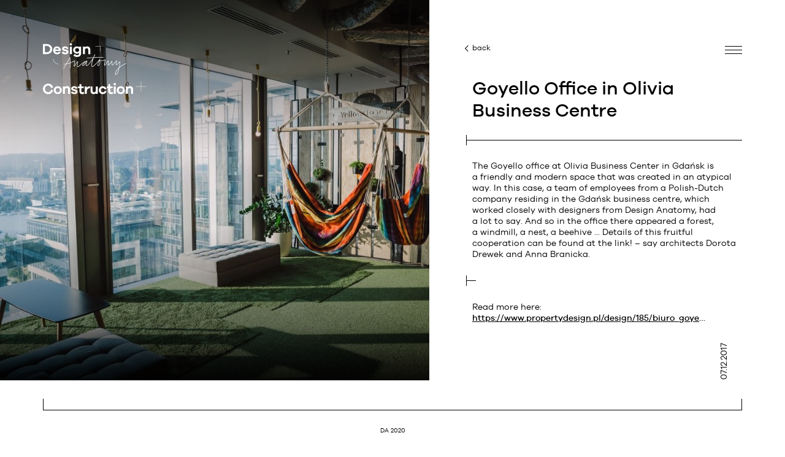

--- FILE ---
content_type: text/html; charset=UTF-8
request_url: https://www.designanatomy.pl/en/news/goyello-office-in-olivia-business-centre,5
body_size: 7365
content:

<!DOCTYPE html>
<html lang="en" class="news">
<head>
	<meta http-equiv="Content-Type" content="text/html; charset=utf-8">
	<title>Goyello Office in Olivia Business Centre – News – Design Anatomy</title>
	<meta property="og:image" content="http://da.dwasiedem.com/ogimage.png">
	<meta property="og:type" content="website">
	<meta property="og:site_name" content="Design Anatomy">
	<meta name="viewport" content="width=device-width, height=device-height, initial-scale=1.0, maximum-scale=1.0, shrink-to-fit=no">
	<link href="/style/common.css" rel="stylesheet" type="text/css">
	<link href="/style/style.css" rel="stylesheet" type="text/css">
	<link href="/style/webfonts.css" rel="stylesheet" type="text/css">
	<!-- <link href="/style/style.less" rel="stylesheet/less" type="text/css"> -->
	<!-- <script src="/js/less.min.js"></script> -->
	<script src="/js/jquery.min.js"></script>
	<link rel="stylesheet" type="text/css" href="/style/slick.css"/>
	<script type="text/javascript" src="/js/slick.min.js"></script>
    <!-- <script src="//unpkg.com/swup@latest/dist/swup.min.js"></script> -->
    <script src="/js/swupjs.min.js"></script>
	<script src="/js/SwupScrollPlugin.min.js"></script>
	<script src="//cdn.jsdelivr.net/npm/jquery.marquee@1.5.0/jquery.marquee.min.js" type="text/javascript"></script>
	<link rel="shortcut icon" href="/favicon.png">
</head>
<body>

	<div id="page" class="news whiteLogo">
		<div class="logotypes">
		<a href="/en" id="logo">
			<?xml version="1.0" encoding="utf-8"?>
<!DOCTYPE svg PUBLIC "-//W3C//DTD SVG 1.1//EN" "http://www.w3.org/Graphics/SVG/1.1/DTD/svg11.dtd">
<svg version="1.1" xmlns="http://www.w3.org/2000/svg" xmlns:xlink="http://www.w3.org/1999/xlink" x="0px" y="0px"
	 width="326.333px" height="125.609px" viewBox="0 0 326.333 125.609" enable-background="new 0 0 326.333 125.609"
	 xml:space="preserve">

<path class="d" d="M14.536,4.468c13.006,0,21.657,7.943,21.657,19.714c0,11.77-8.651,19.715-21.657,19.715H0V4.468H14.536z
	 M14.536,36.658c8.18,0,13.6-4.825,13.6-12.477s-5.415-12.476-13.6-12.476H8.004v24.952H14.536z"/>

<g class="esign">
	<path d="M70.146,31.302H47.784c0.765,4.238,3.766,6.826,7.356,6.826c2.294,0,5.178-0.293,7.3-3.884l6.945,1.472
		c-2.589,6.12-7.826,9.062-14.241,9.062c-8.3,0-15.066-6.3-15.066-15.537c0-9.236,6.768-15.6,15.182-15.6
		c7.828,0,14.6,6.062,14.89,15.008L70.146,31.302z M48.018,25.828h14.181c-0.689-3.254-3.621-5.539-6.945-5.413
		c-3.366-0.06-6.344,2.168-7.238,5.413"/>
	<path d="M81.776,34.539c0.412,3,3,4,6.062,4c2.883,0,4.59-1.3,4.59-2.941c0-1.06-0.706-2.119-3.237-2.648l-6-1.235
		c-5.3-1.119-8.3-4.12-8.3-8.357c0-5.65,4.59-9.711,12-9.711c6.946,0,11.771,3.59,12.772,8.71l-7.415,1.471
		c-0.294-2.354-2.354-4.061-5.591-4.061c-3.119,0-4,1.53-4,2.884c0,0.942,0.353,1.942,2.648,2.472l7,1.53
		c5.178,1.119,7.71,4.356,7.71,8.3c0,6.473-5.238,9.827-12.888,9.827c-6.474,0-12.418-2.531-13.183-8.65L81.776,34.539z"/>
	<path d="M113.909,5.761c-0.101,2.601-2.29,4.627-4.89,4.526c-2.46-0.095-4.432-2.067-4.527-4.526
		c0.038-2.601,2.177-4.678,4.777-4.64C111.816,1.159,113.872,3.215,113.909,5.761 M105.317,14.53h7.768v29.366h-7.768V14.53z"/>
	<path d="M149.277,41.072c0,9-6.237,14.006-15.713,14.006c-6.826,0-11.77-2.415-14.3-6.472l6.3-4.768
		c2.295,2.883,4.177,4.234,8,4.234c4.944,0,8.18-3.058,8.18-8.179v-0.47c-2.177,1.764-5.179,2.707-9.239,2.707
		c-7.865,0-14.242-6.377-14.242-14.242c0-7.866,6.376-14.242,14.242-14.242c4.061,0,7.062,1,9.239,2.708V14.53h7.474L149.277,41.072
		z M141.745,27.83c-0.017-4.243-3.471-7.67-7.714-7.653c-0.058,0-0.115,0.001-0.172,0.003c-4.648,0-8.12,3.061-8.12,7.65
		c0,4.591,3.472,7.651,8.12,7.651c4.243,0.111,7.772-3.237,7.884-7.48C141.744,27.944,141.745,27.887,141.745,27.83"/>
	<path d="M185.12,26.006v17.891h-7.769V27.653c0-4.12-2.354-6.886-5.944-6.886c-4.414,0-7.3,2.943-7.3,10.123v13.007
		h-7.768V14.529h7.768v2.65c2.464-2.396,5.806-3.674,9.239-3.532c7.062,0,11.771,5.062,11.771,12.359"/>
</g>

<path class="ellipse" d="M60.399,83.427c-11.22-0.013-20.312-9.104-20.325-20.324h1.225c0.013,10.543,8.557,19.087,19.1,19.1V83.427z"
	/>

<path class="rect" d="M225.769,33.742h-1.224v-19.1h-19.1v-1.224h20.325L225.769,33.742z"/>

<path class="natomy" d="M326.239,80.868c-1.32-2.193-11.15,3.222-18.6,8.26c-2.932,2.001-5.738,4.183-8.4,6.53c0.206-1.019,0.4-2.03,0.6-3.025
		c1.813-9.411,3.994-18.991,1.592-19.771c-2.729-0.885-9.328,11.7-13.266,12.34c-3.166,0.51,1.35-9.514,1.76-13.8
		c0.156-0.706-0.174-1.431-0.809-1.777c-3.048-1.567-15.275,17.947-17.621,16.884c-2.734-1.237,1.785-13.899-0.623-15.234
		c-2.054-1.138-5.341,3.555-8.418,7.984c-2.648,3.815-5.568,7.477-6.5,7.145c-0.931-0.332-0.441-4.168,0.32-8.517
		c0.768-4.377,1.688-8.859-0.5-8.943c-4.119-0.159-11.789,18.558-13.939,17.712c-1.361-0.535,3.008-14.218,3.616-18.469
		c0.337-3.578-2.591-2.409-5.228-1.3c-5.336,2.409-11.299,3.066-17.031,1.879c-0.7-0.251-0.958-0.669-0.846-1.132
		c0.326-1.359,2.732-3.978,1.707-4.644c-1.721-1.118-24.853,30.423-30.53,29.023c-0.993-0.245-1.7-1.9-1.688-4.879
		c0.037-6.99,2.551-20.16,7-28.537c11.992-0.934,24.4-0.38,36.44-0.786c0.659-0.08,1.651-0.414,1.356-1.416
		c-0.101-0.353-0.5-0.511-1.209-0.452c-8.025,0.4-32.348,0.487-35.699,0.627c2.306-4.733,4.724-10.248,4.529-10.966
		c-0.193-0.718-1.584-1.128-2.381,0.561c-1.6,3.557-2.1,5.626-4.541,10.588c-7.199,0.483-17,1.291-24.5,1.55
		c-1.064,0.055-1.227,0.483-1.254,0.699c-0.177,1.417,3.41,1.112,4.965,1c5.467-0.419,14.987-1.223,19.787-1.286
		c-4.199,8.523-21.093,31-25.51,29.808c-0.365-0.101-3.809-0.915,1.779-14.565c0.988-2.3,1.65-4.858-3.047-3.433
		c-15.735,4.774-30.765,23.775-33.51,22.7c-3.562-1.4,3.549-18.9,0.518-20.407c-1.608-0.8-3.822,1.615-6.293,5.7
		c-3.3,5.443-6.648,11.976-7.218,11.869c-0.32-0.061,0.064-2.956,0.735-6.539c0.521-2.786,1.11-6.121,1.609-9.477
		c0.358-2.399,0.554-4.537-0.74-4.886c-1.214-0.327-2.7,0.639-4.964,2.073c-1.114,0.715-2.253,1.39-3.405,2.041l0.892,1.333
		c0.306-0.172,0.618-0.334,0.921-0.51c2.074-1.172,4.924-3.131,5.534-2.848c0.993,0.462-1.445,9.301-2.151,15.531
		c-0.328,2.9-0.458,5.367,0.821,5.652c1.6,0.355,3.449-3.024,5.724-7.041c3.253-5.744,6.792-11.156,7.436-10.507
		c0.441,0.442-0.776,5.006-1.611,9.65c-0.789,4.388-1.256,8.85,0.937,9.993c2.866,1.495,7.246-3.186,12.919-8.35
		c4.366-4.037,9.181-7.558,14.352-10.492c-2.145,1.98-4.072,4.185-5.75,6.574c-2.04,2.91-3.245,6.208-1.21,7.606
		c3.405,2.344,13.032-10.385,14.168-11.933c-0.235,0.457-3.651,10.139,0.552,11.9c2.295,0.959,5.227-1.323,8.426-4.387
		c6.283-6.017,13.211-16.021,14.814-18.064c0,0-3.63,13.827-2.9,21.442c0.244,2.539,1.068,4.163,2.5,4.655
		c5.994,2.06,19.348-16.489,26.074-22.927c-7.119,14.014-5.273,18.7-3.541,19.632c2.465,1.326,6.1-3.28,7.74-9.277
		c1.059-3.445,1.316-7.086,0.756-10.646c10.441,1.96,18.643-3.012,19.674-2.6c1.029,0.411-6.332,19.229-2.484,20.774
		c2.982,1.2,7.681-7.984,9.945-11.573c1.02-1.618,3.5-5.947,4.399-5.727c1.362,0.337-4.093,15.552-0.345,16.86
		c2.228,0.776,5.035-2.091,8.525-7.048c2.844-4.04,5.442-7.908,6.273-7.711c0.639,0.152-0.414,5.406-0.639,7.479
		c-0.265,2.021-0.672,6.669,2.08,7.279c2.213,0.489,5.407-3.35,8.801-7.4c3.806-4.545,7.437-9.514,8.033-8.951
		c0.275,0.259-0.412,2.6-1.265,5.281c-1.243,3.918-2.558,8.773,0.212,9.661c4.666,1.495,12.557-11.821,13.617-11.801
		c1.137,0.026-1.216,12.301-3.264,22.271c-3.711,3.267-10.17,9.661-13.125,16.329c-3.705,8.365-1.213,11.907,1.125,11.907
		c6.449,0,10.6-13.907,13.453-27.322c0.658-0.552,15.436-13.491,27.375-16.771C326.372,81.432,326.393,81.168,326.239,80.868z
		 M156.395,88.52v0.004c-1.551-1.006,2.179-6.426,6.469-10.7c3.1-3.084,6.408-5.6,7.613-5.477
		C172.217,72.515,158.081,89.614,156.395,88.52z M221.68,79.247v0.003c-1.256,5.434-3.725,9.793-5.514,9.41
		c-1.033-0.221-1.178-2.429-0.529-5.229c1.234-5.34,4.683-12.834,5.664-12.823C222.596,70.618,222.627,75.153,221.68,79.247z
		 M296.653,100.212c-1.831,8.889-6.49,23.5-10.924,23.523c-1.993,0.008-2.139-4.548-0.346-8.621
		c2.55-5.794,7.307-11.314,11.3-15.051L296.653,100.212z"/>

<path class="a" d="M119.591,72.473c-0.169-0.798-1.133-0.146-1.801,0.25c-0.603,0.358-1.203,0.697-1.804,1.037
	c-2.435,1.363-4.946,2.584-7.525,3.654c-0.274,0.11-0.536,0.23-0.815,0.337v0.005c-0.025,0.01-0.05,0.021-0.075,0.031
	c-0.019-7.006-0.016-13.6,0.011-15.72c0.012-1.123,0.563-5.67-1.039-5.9c-1.4-0.199-2.673,2.589-3.122,3.323
	c-2.211,3.616-7.594,13-12.677,22.108c-2.513,0.273-5.239,0.477-8.225,0.607c-2.6,0.113-1.91,1.571-0.6,1.546
	c2.824-0.056,5.425-0.19,7.847-0.4c-3.847,6.915-7.389,13.435-9.073,16.85c-0.733,1.487,0.813,1.601,1.884-0.428
	c0.9-1.7,4.85-8.8,9.275-16.629c4.718-0.484,9.367-1.49,13.863-3c-0.021,6.09,0.064,12.407,0.447,17.494
	c0.108,1.437,0.417,1.835,0.932,1.8c0.493-0.035,0.657-0.378,0.646-1.525c-0.084-2.328-0.139-10.443-0.165-18.438
	c0.877-0.342,1.746-0.702,2.609-1.077c0.317-0.137,0.631-0.286,0.946-0.428c0.544-0.245,1.087-0.491,1.625-0.748
	c0.235-0.114,0.471-0.233,0.706-0.35c0.668-0.329,1.333-0.665,1.991-1.013c0.138-0.073,0.277-0.15,0.416-0.224
	c0.436-0.234,0.875-0.462,1.308-0.704l-0.007-0.011c0.343-0.189,0.683-0.368,1.029-0.564
	C119.148,73.843,119.739,73.16,119.591,72.473z M105.717,78.451c-4.177,1.389-8.483,2.355-12.853,2.886
	c-0.001,0.001-0.001,0.003-0.002,0.004v-0.004c0.001,0,0.001,0,0.002,0c5.562-9.827,11.548-20.249,13.013-22.37
	C106.017,61.806,105.777,69.753,105.717,78.451z"/>

</svg>		</a>
		<a href="/en" id="logo-2">
			<svg width="170" height="21" viewBox="0 0 170 21" fill="none" xmlns="http://www.w3.org/2000/svg">
<path class="plus" d="M161.176 0.342743V8.34418H169.147V8.85068H161.176V16.8521H160.671V8.85068H152.699V8.34418H160.671V0.342743H161.176Z" fill="black"/>
<path class="onstruction" d="M24.3918 8.08408C20.7504 8.08408 17.7432 10.6645 17.7432 14.5112C17.7432 18.358 20.7504 20.9384 24.3918 20.9384C28.0332 20.9384 30.9722 18.3648 30.9722 14.5112C30.9722 10.6577 27.965 8.08408 24.3918 8.08408ZM24.3918 18.1731C22.6325 18.1731 20.8732 16.7974 20.8732 14.5181C20.8732 12.2388 22.6325 10.863 24.3918 10.863C26.1511 10.863 27.8423 12.2388 27.8423 14.5181C27.8423 16.7974 26.0829 18.1731 24.3918 18.1731ZM117.793 2.78629C116.64 2.78629 115.836 3.69663 115.836 4.72334C115.836 5.75004 116.64 6.61246 117.793 6.61246C118.945 6.61246 119.75 5.8048 119.75 4.72334C119.75 3.64188 118.918 2.78629 117.793 2.78629ZM116.177 20.6304H119.402V8.38525H116.177V20.6304ZM142.989 8.01562C141.373 8.01562 140.105 8.52898 139.15 9.48724V8.3784H135.925V20.6235H139.15V15.1957C139.15 12.1977 140.35 10.9725 142.184 10.9725C143.678 10.9725 144.653 12.1224 144.653 13.8473V20.6235H147.878V13.1628C147.878 10.1169 145.921 8.00878 142.989 8.00878V8.01562ZM112.201 17.9815C111.124 17.9815 110.414 17.3449 110.414 15.8733V11.041H114.397V8.39208H110.414V4.68911H107.189V8.39208H104.57V11.041H107.189V16.1197C107.189 19.4805 109.098 21 111.983 21C113.012 21 113.892 20.781 115.16 20.0897L114.233 17.386C113.599 17.7282 112.767 17.9746 112.201 17.9746V17.9815ZM127.694 8.09092C124.053 8.09092 121.045 10.6714 121.045 14.5181C121.045 18.3648 124.053 20.9452 127.694 20.9452C131.335 20.9452 134.274 18.3716 134.274 14.5181C134.274 10.6645 131.267 8.09092 127.694 8.09092ZM127.694 18.18C125.935 18.18 124.175 16.8042 124.175 14.5249C124.175 12.2456 125.935 10.8699 127.694 10.8699C129.453 10.8699 131.144 12.2456 131.144 14.5249C131.144 16.8042 129.385 18.18 127.694 18.18ZM98.2492 10.9862C99.6675 10.9862 100.82 11.6981 101.256 13.4161L104.359 12.5331C103.554 9.78156 101.086 8.01562 98.2492 8.01562C94.676 8.01562 91.7233 10.6645 91.7233 14.5181C91.7233 18.3716 94.6828 21 98.2492 21C101.161 21 103.677 19.2067 104.359 16.4072L101.372 15.6475C100.813 17.3381 99.6607 18.0294 98.2424 18.0294C96.2103 18.0294 94.8465 16.6331 94.8465 14.5181C94.8465 12.4031 96.2171 10.9862 98.2424 10.9862H98.2492ZM53.5911 13.4366L50.6793 12.8001C49.7247 12.581 49.5815 12.1635 49.5815 11.7665C49.5815 11.2053 49.9497 10.5619 51.2453 10.5619C52.5409 10.5619 53.4479 11.2737 53.5706 12.2525L56.6528 11.6365C56.2369 9.50093 54.2321 8.00195 51.3476 8.00195C48.2654 8.00195 46.3561 9.69258 46.3561 12.054C46.3561 13.8199 47.6039 15.0725 49.8065 15.5379L52.3023 16.0513C53.3524 16.2703 53.6456 16.7152 53.6456 17.1533C53.6456 17.8378 52.9365 18.3785 51.7363 18.3785C50.468 18.3785 49.3905 17.961 49.2201 16.7084L45.9674 17.3723C46.2879 19.9254 48.7564 20.9795 51.4431 20.9795C54.6208 20.9795 56.796 19.5832 56.796 16.8795C56.796 15.2368 55.7459 13.8815 53.5911 13.4161V13.4366ZM39.6938 8.01562C38.0777 8.01562 36.8094 8.52898 35.8547 9.48724V8.3784H32.6293V20.6235H35.8547V15.1957C35.8547 12.1977 37.0548 10.9725 38.8892 10.9725C40.3825 10.9725 41.3577 12.1224 41.3577 13.8473V20.6235H44.5831V13.1628C44.5831 10.1169 42.626 8.00878 39.6938 8.00878V8.01562ZM64.788 17.9815C63.7106 17.9815 63.0014 17.3449 63.0014 15.8733V11.041H66.9837V8.39208H63.0014V4.68911H59.776V8.39208H57.1575V11.041H59.776V16.1197C59.776 19.4805 61.6853 21 64.5698 21C65.5995 21 66.4791 20.781 67.7475 20.0897L66.8201 17.386C66.1859 17.7282 65.354 17.9746 64.788 17.9746V17.9815ZM71.9685 10.6166V8.38525H68.7431V20.6304H71.9685V16.681C71.9685 13.2723 73.3391 11.4311 76.319 11.4311H77.0282L77.1987 8.3168C76.9055 8.22097 76.66 8.22097 76.3463 8.22097C74.3688 8.22097 72.9504 9.19976 71.9685 10.6235V10.6166ZM86.8409 13.8062C86.8409 16.8042 85.6407 18.0294 83.8064 18.0294C82.313 18.0294 81.3379 16.8727 81.3379 15.1546V8.3784H78.1125V15.8391C78.1125 18.885 80.0695 20.9931 83.0017 20.9931C84.6179 20.9931 85.8862 20.4798 86.8409 19.5215V20.6235H90.0663V8.3784H86.8409V13.8062Z" fill="black"/>
<path class="+" d="M13.4472 11.0615C12.8335 8.21412 10.8764 6.96155 8.60567 6.96155V6.9547C5.67347 6.9547 3.34816 9.28189 3.34816 12.4031C3.34816 15.5242 5.67347 17.8788 8.60567 17.8788C10.8764 17.8788 12.8335 16.6331 13.4472 13.7583L16.6726 14.4222C15.868 18.6454 12.5403 21 8.60567 21C3.7914 21 0 17.2217 0 12.4099C0 7.5981 3.7914 3.81984 8.60567 3.81984C12.5403 3.81984 15.8407 6.20179 16.6726 10.1512L13.4472 11.0615Z" fill="black"/>
</svg>
		</a>
		</div>

		<div id="hamburger"><span></span></div>

		<div id="menu">
			<div class="list">
				
					<div class="item"><a href="/en/team" class="link-item item-team"><div><span>Team</span></div></a></div>
					<div class="item"><a href="/en/realizations" class="link-item item-realizations"><div><span>Realizations</span></div></a></div>
					<div class="item"><a href="/en/offer" class="link-item item-offer"><div><span>Offer</span></div></a></div>
					<div class="item"><a href="/en/news" class="link-item item-news"><div><span>News</span></div></a></div>
					<div class="item"><a href="/en/contact" class="link-item item-contact"><div><span>Contact</span></div></a></div>
					<div class="item"><a href="/" data-no-swup class="link-item"><div><span>Pl</span></div></a></div>

							</div>
			<div class="socials">
				<a href="https://www.instagram.com/designanatomy.pl/"><img src="/images/socials-insta.svg" alt="Instagram"></a>
				<a href="https://www.facebook.com/designanatomy/"><img src="/images/socials-fb.svg" alt="FB"></a>
				<a href="https://www.linkedin.com/company/design-anatomy/"><img src="/images/socials-linkedin.svg" alt="LinkedIn"></a>
			</div>
		</div>

		<main id="swup" class="transition-fade" data-pagename="news" data-bodyclasses="whiteLogo">

<section id="subpage" class="padded">

	<div id="top">

		<div class="cover" style="background-image: url('/upload/hd/546ed9fdc63900080ed989b666492be06a27d02a/1.jpg'">

			<div class="awards">
							</div>

		</div>

		<div class="details">

			<p class="date">07.12.2017</p>

			<a href="/en/news" class="back">back</a>

			<h1>Goyello Office in Olivia Business Centre</h1>

			<div class="text">
				<div class="description">
					<p>The Goyello office at Olivia Business Center in Gdańsk is a&nbsp;friendly and modern space that was created in an atypical way. In this case, a&nbsp;team of employees from a&nbsp;Polish-Dutch company residing in the Gdańsk business centre, which worked closely with designers from Design Anatomy, had a&nbsp;lot to say. And so in the office there appeared a&nbsp;forest, a&nbsp;windmill, a&nbsp;nest, a&nbsp;beehive ... Details of this fruitful cooperation can be found at the link! – say architects Dorota Drewek and Anna Branicka.</p>				</div>
				<div class="read-more"><p>Read more here:<br>
					<a href="https://www.propertydesign.pl/design/185/biuro_goyello_w_olivia_business_centre_to_rowerowa_podroz_po_polsko_holenderskiej_krainie,15873_1-61056.html#img" target="_blank">https://www.propertydesign.pl/design/185/biuro_goyello_w_olivia_business_centre_to_rowerowa_podroz_po_polsko_holenderskiej_krainie,15873_1-61056.html#img</a></p></div>			</div>

			
		</div>

	</div>





		</main>

		<footer>
			<p>DA 2020</p>
		</footer>

	</div>

    <script src="/js/da.js?4023"></script>
    
</body>
</html>

--- FILE ---
content_type: text/css
request_url: https://www.designanatomy.pl/style/style.css
body_size: 8692
content:
.transition-fade {
  transition: 0.4s;
  opacity: 1;
}
html.is-animating .transition-fade {
  opacity: 0;
}
@media screen and (min-width: 401px) {
  .m-only {
    display: none !important;
  }
}
@media screen and (min-width: 751px) {
  .mp-only {
    display: none !important;
  }
}
@media screen and (max-width: 400px) {
  .d-only {
    display: none !important;
  }
}
@media screen and (max-width: 1100px) {
  .h-only {
    display: none !important;
  }
}
html,
body,
#page {
  width: 100vw;
  overflow-x: hidden;
}
#page {
  color: #000;
  font-family: 'galano', sans-serif;
  font-size: 12px;
  line-height: 1.35em;
  position: relative;
  transition: background 0.3s ease;
}
#page:after {
  clear: both;
  display: block;
  content: '';
}
main {
  width: 100vw;
}
strong {
  font-family: 'galano-semibold', sans-serif;
}
section h1:first-child {
  line-height: 1.35em;
  text-align: center;
  font-family: 'galano-medium', sans-serif;
}
@media screen and (max-width: 400px) {
  section h1:first-child {
    font-size: 25px;
    padding: 120px 0 10px;
  }
}
@media screen and (min-width: 401px) and (max-width: 1100px) {
  section h1:first-child {
    font-size: 30px;
    padding: 150px 0 20px;
  }
}
@media screen and (min-width: 1101px) {
  section h1:first-child {
    font-size: 40px;
    padding: 150px 0 20px;
  }
}
.submenu {
  text-align: center;
  font-size: 0;
}
@media screen and (max-width: 400px) {
  .submenu {
    padding: 0 20px 40px;
  }
}
@media screen and (min-width: 401px) and (max-width: 1100px) {
  .submenu {
    padding: 0 40px 50px;
  }
}
@media screen and (min-width: 1101px) {
  .submenu {
    padding: 0 70px 60px;
  }
}
.submenu a {
  font-size: 12px;
}
#page > .logotypes {
  z-index: 999;
  position: absolute;
  display: flex;
  flex-direction: column;
}
@media screen and (max-width: 400px) {
  #page > .logotypes {
    left: 20px;
    top: 20px;
    transition: opacity 0.2s ease-in-out;
  }
}
@media screen and (min-width: 401px) and (max-width: 1279px) {
  #page > .logotypes {
    left: 40px;
    top: 40px;
  }
}
@media screen and (min-width: 1101px) {
  #page > .logotypes {
    left: 70px;
    top: 70px;
  }
}
#page > .logotypes > a + a {
  margin-top: -8px;
}
@media screen and (min-width: 1101px) {
  #page:not(.index) > .logotypes:hover #logo .esign,
  #page:not(.index) > .logotypes:hover #logo .natomy {
    opacity: 0;
    transition-delay: 0s;
  }
  #page:not(.index) > .logotypes:hover #logo .ellipse {
    transform: translateX(-35px);
  }
  #page:not(.index) > .logotypes:hover #logo .rect {
    transform: translateX(-148px);
  }
  #page:not(.index) > .logotypes:hover #logo .a,
  #page:not(.index) > .logotypes:hover #logo .esing,
  #page:not(.index) > .logotypes:hover #logo .natomy {
    transform: translateX(-30px);
  }
  #page:not(.index) > .logotypes:hover #logo-2 .onstruction {
    opacity: 0;
  }
  #page:not(.index) > .logotypes:hover #logo-2 .plus {
    transform: translateX(-130px) translateY(20px);
  }
}
#logo {
  display: block;
}
@media screen and (max-width: 400px) {
  #logo svg {
    width: 120px !important;
  }
}
#logo svg {
  width: 136px;
  height: auto;
  transition: all 0.3s ease;
}
#logo svg g,
#logo svg path {
  transition: all 0.3s ease;
}
#logo-2 svg {
  width: 169px;
  height: 50px;
  transition: all 0.3s ease;
}
@media screen and (max-width: 400px) {
  #logo-2 svg {
    width: 150px;
  }
}
@media screen and (max-width: 1100px) {
  #logo-2 svg {
    width: 150px;
    height: 21px;
    margin-top: 6px;
  }
}
#logo-2 svg g,
#logo-2 svg path {
  transition: all 0.3s ease;
}
@keyframes arrow-scroll {
  0% {
    opacity: 0;
    transform: translateY(0px);
  }
  20% {
    opacity: 1;
  }
  80% {
    opacity: 1;
  }
  100% {
    opacity: 0;
    transform: translateY(20px);
  }
}
#page.arrowScroll:after {
  content: '';
  display: block;
  position: fixed;
  left: 50%;
  bottom: 40px;
  transform: translateX(-50%);
  width: 50px;
  height: 50px;
  background: url('/images/arrow-bottom-w.svg') center no-repeat;
  pointer-events: none;
  animation-name: arrow-scroll;
  animation-duration: 1.5s;
  animation-iteration-count: infinite;
}
#page.arrowScroll.scrolled:after {
  display: none;
}
/* MENU */
#hamburger {
  position: absolute;
  cursor: pointer;
  height: 40px;
  width: 40px;
  padding: 9px 6px;
  z-index: 999;
}
@media screen and (max-width: 400px) {
  #hamburger {
    top: 11px;
    right: 14px;
  }
}
@media screen and (min-width: 401px) and (max-width: 1279px) {
  #hamburger {
    top: 31px;
    right: 34px;
  }
}
@media screen and (min-width: 1101px) {
  #hamburger {
    top: 61px;
    right: 64px;
  }
}
#hamburger:before,
#hamburger:after,
#hamburger span {
  display: block;
  content: '';
  height: 1px;
  width: 28px;
  margin: 5px 0;
  background-color: #000;
  transition: all 0.2s ease;
}
@media screen and (min-width: 1331px) {
  #hamburger:hover span {
    transform: translateX(-14px);
  }
}
#menu {
  pointer-events: none;
  opacity: 0;
  transition: all 0.3s ease;
  letter-spacing: 0.1px;
  z-index: 998;
  font-size: 0;
}
@media screen and (max-width: 1330px) {
  #menu {
    position: fixed;
    left: 0;
    top: 0;
    width: 100%;
    height: 100%;
    background-color: #fff;
    text-align: center;
    color: #000;
    overflow: hidden;
  }
  #menu .list {
    position: absolute;
    left: 0;
    top: 50%;
    width: 100%;
    transform: translateY(-50%);
  }
  #menu .item {
    padding: 10px 0;
  }
  #menu .link-item span {
    font-size: 27px;
  }
  #menu .socials {
    position: absolute;
    left: 0;
    bottom: 50px;
    width: 100%;
  }
  #menu .socials a {
    display: inline-block;
    margin: 0 10px;
  }
}
@media screen and (min-width: 1331px) {
  #menu {
    position: absolute;
    right: 13px;
    top: 20px;
    transform: translateX(5px);
    padding: 42px 113px 42px 40px;
  }
  #menu .item {
    display: inline-block;
  }
  #menu .socials {
    display: none;
  }
}
.link-item {
  display: inline-block;
  padding: 8px;
}
.link-item > div {
  display: inline-block;
  position: relative;
  font-size: 13px;
  line-height: 1em;
}
.link-item > div span {
  display: inline-block;
  padding: 0px 4px 4px;
  line-height: 1em;
}
.link-item > div:before,
.link-item > div:after,
.link-item > div span:after {
  display: block;
  position: absolute;
  content: '';
  background-color: #000;
}
.link-item > div:before,
.link-item > div:after {
  height: 3px;
  width: 1px;
  transition: transform 0.2s ease, background 0.3s ease;
  transform-origin: 0 100%;
  transform: scale(1, 0);
}
.link-item > div span:after {
  height: 1px;
  width: 0;
  left: 0;
  bottom: 0;
  transition: width 0.3s ease 0.2s, background 0.3s ease;
}
.link-item > div:before {
  left: 0;
  bottom: 0;
  transition-delay: 0.2s;
}
.link-item > div:after {
  right: 0;
  bottom: 0;
  transition-delay: 0s;
}
.link-item:hover span:after,
.link-item.active span:after,
#page.team #menu .item-team span:after,
#page.realizations #menu .item-realizations span:after,
#page.news #menu .item-news span:after,
#page.contact #menu .item-contact span:after {
  width: 100%;
}
.link-item:hover div:before,
.link-item.active div:before,
#page.team #menu .item-team div:before,
#page.realizations #menu .item-realizations div:before,
#page.news #menu .item-news div:before,
#page.contact #menu .item-contact div:before,
.link-item:hover span:after,
.link-item.active span:after,
#page.team #menu .item-team span:after,
#page.realizations #menu .item-realizations span:after,
#page.news #menu .item-news span:after,
#page.contact #menu .item-contact span:after {
  transition-delay: 0s;
}
.link-item:hover div:after,
.link-item.active div:after,
#page.team #menu .item-team div:after,
#page.realizations #menu .item-realizations div:after,
#page.news #menu .item-news div:after,
#page.contact #menu .item-contact div:after {
  transition-delay: 0.2s;
}
.link-item:hover div:before,
.link-item.active div:before,
#page.team #menu .item-team div:before,
#page.realizations #menu .item-realizations div:before,
#page.news #menu .item-news div:before,
#page.contact #menu .item-contact div:before,
.link-item:hover div:after,
.link-item.active div:after,
#page.team #menu .item-team div:after,
#page.realizations #menu .item-realizations div:after,
#page.news #menu .item-news div:after,
#page.contact #menu .item-contact div:after {
  transform: scale(1, 1);
}
#page.menuVisible #menu,
#page.menuHover #menu {
  opacity: 1;
  transform: translateX(0px);
  pointer-events: auto;
}
#page.menuVisible #hamburger span,
#page.menuHover #hamburger span {
  transform: translateX(-14px);
}
@media screen and (max-width: 400px) {
  #page.menuVisible #hamburger:before,
  #page.menuHover #hamburger:before,
  #page.menuVisible #hamburger:after,
  #page.menuHover #hamburger:after,
  #page.menuVisible #hamburger span,
  #page.menuHover #hamburger span {
    background-color: #000 !important;
  }
  #page.menuVisible #logo svg path,
  #page.menuHover #logo svg path {
    fill: #000 !important;
  }
  #page.menuVisible .logotypes,
  #page.menuHover .logotypes {
    opacity: 0;
    pointer-events: none;
  }
}
@media screen and (max-width: 1330px) {
  #page.menuVisible #page > .logotypes,
  #page.menuVisible #hamburger {
    position: fixed;
  }
}
footer {
  text-align: center;
  font-size: 10px;
}
@media screen and (max-width: 400px) {
  footer {
    padding: 10px 20px 30px;
  }
}
@media screen and (min-width: 401px) and (max-width: 1100px) {
  footer {
    padding: 30px 40px 50px;
  }
}
@media screen and (min-width: 1101px) {
  footer {
    padding: 30px 70px 50px;
  }
}
footer:before {
  display: block;
  content: '';
  height: 18px;
  border-width: 0 1px 1px 1px;
  border-style: solid;
  border-color: #000;
  margin-bottom: 25px;
}
#page.noFooter footer {
  display: none;
}
.list.loading .item {
  opacity: 0;
  transition: all 0.3s ease 0.8s;
  transition-property: opacity, transform;
  transform: translateY(5px);
}
.list.loading .item:nth-child(1) {
  transition-delay: 0s;
}
.list.loading .item:nth-child(2) {
  transition-delay: 0.1s;
}
.list.loading .item:nth-child(3) {
  transition-delay: 0.2s;
}
.list.loading .item:nth-child(4) {
  transition-delay: 0.3s;
}
.list.loading .item:nth-child(5) {
  transition-delay: 0.4s;
}
.list.loading .item:nth-child(6) {
  transition-delay: 0.5s;
}
.list.loading .item:nth-child(7) {
  transition-delay: 0.6s;
}
.list.loading .item:nth-child(8) {
  transition-delay: 0.7s;
}
#page.loaded .list.loading .item {
  opacity: 1;
  transform: translateY(0);
}
/* SECTIONS */
#page.index {
  background: #fafafa;
}
#page.index:not(.menuVisible) #hamburger:before,
#page.index:not(.menuVisible) #hamburger:after,
#page.index:not(.menuVisible) #hamburger span {
  background: #fff;
}
@media screen and (min-width: 401px) {
  #page.index:not(.menuVisible) .link-item div:before,
  #page.index:not(.menuVisible) .link-item div:after,
  #page.index:not(.menuVisible) .link-item span:after {
    background: #fff;
  }
}
@media screen and (min-width: 1331px) {
  #page.index #menu {
    color: #fff;
  }
}
@media screen and (min-width: 1101px) {
  #page.index:after {
    content: '';
    display: block;
    position: absolute;
    z-index: 999;
    left: 70px;
    top: calc( 100vh - 88px );
    width: 18px;
    height: 18px;
    border-width: 0 0 1px 1px;
    border-style: solid;
    border-color: #fff;
  }
}
#page.whiteLogo:not(.menuVisible) #logo svg path,
#page.whiteLogo:not(.menuVisible) #logo-2 svg path {
  fill: #fff;
}
@media screen and (max-width: 1100px) {
  #page.whiteLogo:not(.menuVisible) #hamburger:before,
  #page.whiteLogo:not(.menuVisible) #hamburger:after,
  #page.whiteLogo:not(.menuVisible) #hamburger span {
    background: #fff;
  }
}
.awards {
  position: absolute;
  left: 0;
  width: 100%;
  text-align: center;
  z-index: 2;
  font-size: 0;
  color: #fff;
}
@media screen and (max-width: 1100px) {
  .awards {
    bottom: 15px;
  }
}
@media screen and (min-width: 1101px) {
  .awards {
    bottom: 70px;
  }
}
.awards .item {
  display: inline-block;
  vertical-align: top;
  position: relative;
  background-image: url('/images/award-bg-left.svg'), url('/images/award-bg-right.svg');
  background-repeat: no-repeat;
  background-position: top left, top right;
}
@media screen and (max-width: 400px) {
  .awards .item {
    margin: 10px 3px 0;
    background-size: 24px auto;
    width: 80px;
    min-height: 60px;
  }
  .awards .item p {
    font-size: 7px;
    line-height: 1.3em;
    padding: 0 19px 10px;
  }
}
@media screen and (min-width: 401px) {
  .awards .item {
    margin: 40px 20px 0;
    width: 134px;
    min-height: 80px;
  }
  .awards .item p {
    font-size: 10px;
    line-height: 1.4em;
    padding: 0 27px 5px;
  }
}
.awards p {
  text-align: center;
  position: absolute;
  left: 0;
  top: 50%;
  width: 100%;
  transform: translateY(-50%);
}
#index {
  position: relative;
  background: #222;
}
#index .slider {
  position: absolute;
  left: 0;
  top: 0;
  width: 100%;
  height: 100%;
}
#index .slider div {
  background-size: cover;
  background-position: center;
  width: 100%;
  height: 100%;
}
#index .socials {
  display: block;
  position: absolute;
  z-index: 5;
  left: calc( 100vw - 162px );
  width: 100px;
  bottom: 70px;
  font-size: 0;
  line-height: 1em;
  text-align: right;
}
#index .socials img {
  display: inline-block;
  margin: 0 8px;
  width: 16px;
  height: 16px;
}
#index .socials a:hover {
  opacity: 0.7;
}
#index:after {
  content: '';
  position: absolute;
  z-index: 1;
  display: block;
  width: 100%;
  bottom: 0;
  height: 100%;
  background: linear-gradient(180deg, rgba(0, 0, 0, 0.6) 0%, rgba(0, 0, 0, 0) 40%, rgba(0, 0, 0, 0) 60%, rgba(0, 0, 0, 0.6) 100%);
  pointer-events: none;
}
@keyframes circle-scroll {
  0% {
    stroke-dashoffset: 160%;
  }
  30% {
    stroke-dashoffset: 0%;
  }
  50% {
    stroke-dashoffset: 0%;
  }
  90% {
    stroke-dashoffset: 160%;
  }
  100% {
    stroke-dashoffset: 160%;
  }
}
@keyframes circle-scroll-mobile {
  0% {
    stroke-dashoffset: 42%;
  }
  30% {
    stroke-dashoffset: 0%;
  }
  50% {
    stroke-dashoffset: 0%;
  }
  90% {
    stroke-dashoffset: 42%;
  }
  100% {
    stroke-dashoffset: 42%;
  }
}
#page.contact {
  background-color: #BACCD8;
}
#page.contact main {
  height: 100%;
}
#page.contact .circle svg {
  display: block;
  position: absolute;
  pointer-events: none;
}
#page.contact .circle svg path {
  animation-duration: 8s;
  animation-iteration-count: infinite;
}
@media screen and (max-width: 1100px) {
  #page.contact .circle svg {
    top: 130px;
    right: 30px;
    width: 130px !important;
    height: auto !important;
  }
  #page.contact .circle svg path {
    stroke-dasharray: 42%;
    animation-name: circle-scroll-mobile;
  }
}
@media screen and (min-width: 1101px) {
  #page.contact .circle svg {
    top: 110px;
    right: 70px;
  }
  #page.contact .circle svg path {
    stroke-dasharray: 160%;
    animation-name: circle-scroll;
  }
}
html.index,
html.contact,
html.construction {
  height: 100%;
}
html.index body,
html.contact body,
html.construction body {
  height: 100%;
}
html.index body #page,
html.contact body #page,
html.construction body #page,
html.index body main,
html.contact body main,
html.construction body main {
  height: 100%;
}
html.index body #page #index,
html.contact body #page #index,
html.construction body #page #index,
html.index body main #index,
html.contact body main #index,
html.construction body main #index {
  height: 100%;
}
@media screen and (min-width: 751px) {
  html.contact {
    height: 100%;
  }
  html.contact body {
    height: 100%;
  }
  html.contact body #page,
  html.contact body main {
    height: 100%;
  }
  html.contact body #page #contact,
  html.contact body main #contact {
    height: 100%;
  }
}
#contact {
  min-height: 690px;
  position: relative;
}
#contact .center {
  display: flex;
  flex-direction: column;
}
#contact .center .link-item {
  display: flex;
  flex-direction: column;
  align-items: center;
}
#contact .center .link-item + .link-item {
  margin-top: 35px;
}
@media screen and (max-width: 1100px) {
  #contact .center {
    text-align: center;
    padding-top: 200px;
  }
  #contact .center .link-item {
    font-size: 16px;
    padding: 0px 4px;
  }
}
@media screen and (max-width: 750px) {
  #contact .center {
    padding-top: 200px;
  }
}
@media screen and (min-width: 1101px) {
  #contact .center {
    position: absolute;
    left: 50%;
    top: 43%;
    transform: translate(-50%, -50%);
  }
  #contact .center .link-item {
    font-size: 25px;
    padding: 0px 6px;
  }
  #contact .center .link-item strong {
    font-family: 'galano-medium', sans-serif;
    line-height: 34px;
  }
}
#contact .center a {
  display: inline-block;
  padding: 7px 0;
}
#contact .center .socials {
  text-align: center;
  margin-top: 25px;
  font-size: 0;
  line-height: 1em;
}
#contact .center .socials img {
  display: inline-block;
  margin: 0 8px;
  width: 16px;
  height: 16px;
}
#contact .center .socials a:hover {
  opacity: 0.7;
}
#contact .team {
  background-size: 100%;
  padding-top: 35px;
}
@media screen and (max-width: 1100px) {
  #contact .team {
    margin: 30px 30px 30px;
    padding-top: 0;
  }
}
@media screen and (min-width: 1101px) {
  #contact .team {
    position: absolute;
    bottom: 35px;
    left: 70px;
    right: 70px;
  }
}
#contact .team a:hover {
  text-decoration: underline;
}
#contact .team .item {
  position: relative;
  text-align: center;
  padding-top: 35px;
  font-size: 13px;
  line-height: 1.4em;
}
@media screen and (min-width: 1101px) {
  #contact .team .item {
    float: left;
    width: 33.333%;
  }
}
@media screen and (min-width: 1101px) {
  #contact .team .item:not(:last-child):after {
    content: '';
    display: block;
    position: absolute;
    width: 18px;
    height: 18px;
    top: 0;
    right: 0;
    border-width: 1px 1px 0 0;
    border-style: solid;
    border-color: #000;
  }
  #contact .team .item:not(:first-child):before {
    content: '';
    display: block;
    position: absolute;
    width: 18px;
    height: 18px;
    top: 0;
    left: 0;
    border-top: 1px solid #000;
  }
}
#contact .team .list:after {
  clear: both;
  display: block;
  content: '';
}
#contact .separator {
  height: 18px;
  border-left: 1px solid #000;
  position: relative;
}
@media screen and (max-width: 1100px) {
  #contact .separator {
    margin-top: 60px;
  }
}
@media screen and (min-width: 1101px) {
  #contact .separator {
    margin-top: 35px;
  }
}
#contact .separator:before,
#contact .separator:after {
  background-color: #000;
  position: absolute;
  content: '';
  display: block;
}
#contact .separator:before {
  width: 0%;
  height: 1px;
  left: 0;
  bottom: 0;
  transition: width 0.6s ease;
}
#contact .separator:after {
  height: 0%;
  width: 1px;
  right: 0;
  bottom: 0;
  transition: height 0.3s ease 0.6s;
}
#contact .company-info {
  max-width: 752px;
  display: block;
  margin: 0 auto;
  font-size: 10px;
  line-height: 14px;
  text-align: center;
  padding: 38px 0 0;
}
#page.contact.loaded .separator:before {
  width: 100%;
}
#page.contact.loaded .separator:after {
  height: 100%;
}
@media screen and (max-width: 400px) {
  #team .list {
    margin-top: 30px;
    padding: 0 20px;
  }
}
@media screen and (min-width: 401px) and (max-width: 1100px) {
  #team .list {
    margin-top: 40px;
    padding: 0 40px;
  }
}
@media screen and (min-width: 1101px) {
  #team .list {
    margin-top: 50px;
    padding: 0 70px;
  }
}
#team .list .item {
  overflow: hidden;
  position: relative;
  float: left;
  margin-bottom: 2%;
}
@media screen and (max-width: 750px) {
  #team .list .item {
    width: 49%;
    padding-bottom: 49%;
  }
  #team .list .item:not(:nth-child(2n+1)) {
    margin-left: 2%;
  }
}
@media screen and (min-width: 751px) and (max-width: 1100px) {
  #team .list .item {
    width: 23.5%;
    padding-bottom: 23.5%;
  }
  #team .list .item:not(:nth-child(4n+1)) {
    margin-left: 2%;
  }
}
@media screen and (min-width: 1101px) {
  #team .list .item {
    width: 18.4%;
    padding-bottom: 18.4%;
  }
  #team .list .item:not(:nth-child(5n+1)) {
    margin-left: 2%;
  }
}
#team .list .item .info {
  position: absolute;
  bottom: 0;
  left: 0;
  padding: 7%;
  color: #fff;
  z-index: 5;
}
@media screen and (min-width: 1101px) {
  #team .list .item .info {
    opacity: 0;
    transition: opacity 0.3s ease;
  }
}
@media screen and (max-width: 400px) {
  #team .list .item .info .position {
    font-size: 10px;
  }
  #team .list .item .info .name {
    font-size: 14px;
    margin-top: 1px;
  }
}
@media screen and (min-width: 401px) {
  #team .list .item .info .position {
    font-size: 12px;
  }
  #team .list .item .info .name {
    font-size: 16px;
    margin-top: 5px;
  }
}
#team .list .item:after {
  content: '';
  display: block;
  position: absolute;
  height: 100%;
  width: 100%;
  pointer-events: none;
  z-index: 2;
  background: linear-gradient(180deg, rgba(0, 0, 0, 0) 60%, rgba(0, 0, 0, 0.3) 100%);
}
#team .list .item .image {
  position: absolute;
  bottom: 0;
  left: 0;
  width: 100%;
  height: 100%;
}
#team .list .item .image img {
  display: block;
  width: 100%;
  height: 100%;
  object-fit: cover;
}
#team .list .item .image img.hover {
  position: absolute;
  left: 0;
  top: 0;
  z-index: 2;
  opacity: 0;
  transition: opacity 0.3s ease;
}
#team .list .item:hover .info,
#team .list .item:hover .image img.hover {
  opacity: 1;
}
#team .list:after {
  clear: both;
  display: block;
  content: '';
}
@media screen and (max-width: 400px) {
  #realizations .list {
    padding: 0 20px;
  }
}
@media screen and (min-width: 401px) and (max-width: 1100px) {
  #realizations .list {
    padding: 0 40px;
  }
}
@media screen and (min-width: 1101px) {
  #realizations .list {
    padding: 0 70px;
  }
}
#realizations .list .item {
  display: block;
  overflow: hidden;
  position: relative;
}
@media screen and (max-width: 400px) {
  #realizations .list .item {
    padding-bottom: 73%;
    margin-bottom: 20px;
  }
}
@media screen and (min-width: 401px) {
  #realizations .list .item {
    float: left;
    margin-bottom: 2%;
  }
}
@media screen and (min-width: 401px) and (max-width: 750px) {
  #realizations .list .item {
    width: 49%;
    padding-bottom: 36%;
  }
  #realizations .list .item:not(:nth-child(2n+1)) {
    margin-left: 2%;
  }
}
@media screen and (min-width: 751px) {
  #realizations .list .item {
    width: 32%;
    margin-bottom: 2%;
    padding-bottom: 23.5%;
  }
  #realizations .list .item:not(:nth-child(3n+1)) {
    margin-left: 2%;
  }
}
#realizations .list .item .hover {
  position: absolute;
  left: 0;
  top: 0;
  width: 100%;
  height: 100%;
  transition: opacity 0.3s ease;
  background-color: rgba(255, 255, 255, 0.85);
  opacity: 0;
  z-index: 2;
}
#realizations .list .item .hover .title {
  position: absolute;
  top: 50%;
  left: 50%;
  transform: translate(-50%, -50%);
  color: #000;
  line-height: 1.35em;
  text-align: center;
}
@media screen and (max-width: 750px) {
  #realizations .list .item .hover .title {
    font-size: 16px;
  }
}
@media screen and (min-width: 751px) {
  #realizations .list .item .hover .title {
    font-size: 20px;
  }
}
#realizations .list .item .hover .title small {
  display: block;
  font-size: 75%;
  line-height: 1.2em;
  margin-top: 5px;
}
#realizations .list .item:nth-child(4n) .hover:after,
#realizations .list .item:nth-child(4n) .hover:before {
  display: block;
  content: '';
  position: absolute;
}
#realizations .list .item:nth-child(4n) .hover:after {
  width: 18px;
  height: 18px;
  bottom: 0;
  left: 0;
  border-width: 0 0 1px 1px;
  border-style: solid;
  border-color: #000;
}
#realizations .list .item:nth-child(4n) .hover:before {
  left: 33%;
  top: 82%;
  width: 110%;
  padding-bottom: 110%;
  border-width: 1px;
  border-style: solid;
  border-color: transparent #000 transparent transparent;
  border-radius: 50%;
  transform: translate(-50%, -50%) rotate(-45deg);
  transform-origin: 50%;
}
#realizations .list .item:nth-child(4n+1) .hover:after,
#realizations .list .item:nth-child(4n+1) .hover:before {
  display: block;
  content: '';
  position: absolute;
}
#realizations .list .item:nth-child(4n+1) .hover:after {
  width: 18px;
  height: 18px;
  bottom: 0;
  left: 0;
  border-width: 0 0 1px 1px;
  border-style: solid;
  border-color: #000;
}
#realizations .list .item:nth-child(4n+1) .hover:before {
  width: 18px;
  height: 18px;
  right: 0;
  top: 0;
  border-width: 1px 1px 0 0;
  border-style: solid;
  border-color: #000;
}
#realizations .list .item:nth-child(4n+2) .hover:after,
#realizations .list .item:nth-child(4n+2) .hover:before {
  display: block;
  content: '';
  position: absolute;
}
#realizations .list .item:nth-child(4n+2) .hover:after {
  width: 63.333%;
  height: 33.333%;
  bottom: 0;
  left: 0;
  border-width: 0 0 1px 1px;
  border-style: solid;
  border-color: #000;
}
#realizations .list .item:nth-child(4n+2) .hover:before {
  right: 0;
  top: 0;
  width: 40%;
  padding-bottom: 40%;
  border-width: 1px;
  border-style: solid;
  border-color: transparent #000 transparent transparent;
  border-radius: 50%;
  transform: rotate(-45deg);
  transform-origin: 50%;
}
#realizations .list .item:nth-child(4n+3) .hover:after,
#realizations .list .item:nth-child(4n+3) .hover:before {
  display: block;
  content: '';
  position: absolute;
}
#realizations .list .item:nth-child(4n+3) .hover:after {
  width: 50%;
  height: 14%;
  right: 0;
  top: 0;
  border-width: 1px 1px 0 0;
  border-style: solid;
  border-color: #000;
}
#realizations .list .item:nth-child(4n+3) .hover:before {
  left: 20%;
  bottom: 20%;
  width: 40%;
  padding-bottom: 40%;
  border-width: 1px;
  border-style: solid;
  border-color: transparent transparent transparent #000;
  border-radius: 50%;
  transform: rotate(-45deg);
  transform-origin: 50%;
}
#realizations .list .item img {
  position: absolute;
  bottom: 0;
  left: 0;
  display: block;
  width: 100%;
  height: 100%;
  object-fit: cover;
}
#realizations .list .item:hover .hover {
  opacity: 1;
}
#realizations .list:after {
  clear: both;
  display: block;
  content: '';
}
@media screen and (max-width: 400px) {
  #news .list {
    padding: 0 20px;
  }
}
@media screen and (min-width: 401px) and (max-width: 1100px) {
  #news .list {
    padding: 0 40px;
  }
}
@media screen and (min-width: 1101px) {
  #news .list {
    padding: 0 70px;
  }
}
#news .list .item {
  display: block;
  position: relative;
  border-left: 1px solid #000;
}
@media screen and (max-width: 750px) {
  #news .list .item {
    margin-bottom: 20px;
    padding-bottom: 60%;
  }
}
@media screen and (min-width: 751px) {
  #news .list .item {
    float: left;
  }
}
@media screen and (min-width: 751px) and (max-width: 1100px) {
  #news .list .item {
    width: 48%;
    margin-bottom: 4%;
    padding-bottom: 30%;
  }
  #news .list .item:not(:nth-child(2n+1)) {
    margin-left: 4%;
  }
}
@media screen and (min-width: 1101px) {
  #news .list .item {
    width: 30.666%;
    margin-bottom: 4%;
    padding-bottom: 20%;
  }
  #news .list .item:not(:nth-child(3n+1)) {
    margin-left: 4%;
  }
}
#news .list .item:before {
  content: '';
  display: block;
  height: 1px;
  width: 0;
  background-color: #000;
  position: absolute;
  bottom: 0;
  left: 0;
  transition: width 0.3s ease;
}
#news .list .item .hover {
  position: absolute;
  left: 0;
  top: 0;
  width: 100%;
  height: 100%;
  transition: opacity 0.3s ease;
  z-index: 1;
}
#news .list .item .hover .title {
  position: absolute;
  left: 40px;
  top: 30px;
  color: #000;
  line-height: 1.35em;
  max-width: 230px;
}
@media screen and (max-width: 400px) {
  #news .list .item .hover .title {
    font-size: 16px;
  }
}
@media screen and (min-width: 401px) {
  #news .list .item .hover .title {
    font-size: 20px;
  }
}
#news .list .item .hover .data {
  position: absolute;
  left: 40px;
  bottom: 30px;
  color: #000;
}
@media screen and (max-width: 400px) {
  #news .list .item .hover .data {
    font-size: 12px;
  }
}
@media screen and (min-width: 401px) {
  #news .list .item .hover .data {
    font-size: 14px;
  }
}
#news .list .item img {
  display: block;
  position: absolute;
  top: 0;
  bottom: 0;
  left: 10px;
  right: 0;
  height: 100%;
  width: calc( 100% - 10px);
  object-fit: cover;
  opacity: 0.15;
  transition: all 0.3s ease;
  z-index: 2;
}
#news .list .item:hover:before {
  width: 10px;
}
#news .list .item:hover img {
  opacity: 1;
  left: 20px;
}
#news .list:after {
  clear: both;
  display: block;
  content: '';
}
#offer > p {
  text-align: center;
  font-size: 16px;
  line-height: 27px;
  padding: 0 9vw;
  max-width: 1024px;
  margin: 0 auto;
}
#offer > p:last-of-type {
  margin-bottom: 64px;
}
@media screen and (max-width: 1100px) {
  #offer > p {
    padding: 0 9vw;
    font-size: 14px;
    line-height: 21px;
  }
  #offer > p + p {
    margin-top: 21px;
  }
}
#offer .offer-list {
  display: grid;
  grid-template-columns: repeat(5, 20%);
  margin: 52px 10vw;
}
@media screen and (max-width: 1100px) {
  #offer .offer-list {
    grid-template-columns: repeat(4, 25%);
    margin-top: 47px;
  }
}
@media screen and (max-width: 750px) {
  #offer .offer-list {
    grid-template-columns: repeat(2, 50%);
  }
}
@media screen and (min-width: 1440px) {
  #offer .offer-list {
    max-width: 1100px;
    margin: 52px auto;
  }
}
#offer .offer-list .offer-list-item {
  position: relative;
  display: flex;
  flex-direction: column;
  align-items: center;
  justify-content: center;
  text-align: center;
  cursor: pointer;
  padding-top: 32px;
}
@media screen and (min-width: 1101px) {
  #offer .offer-list .offer-list-item {
    height: 300px;
  }
}
@media screen and (max-width: 1100px) {
  #offer .offer-list .offer-list-item {
    height: 190px;
  }
}
#offer .offer-list .offer-list-item .offer-item-header {
  font-size: 16px;
  font-weight: 400;
  height: 50px;
}
@media screen and (max-width: 400px) {
  #offer .offer-list .offer-list-item .offer-item-header {
    font-size: 14px;
  }
}
@media screen and (max-width: 1100px) {
  #offer .offer-list .offer-list-item .offer-item-header {
    font-size: 14px;
    line-height: 21px;
  }
}
#offer .offer-list .offer-list-item .icon {
  width: 70px;
  height: 70px;
  margin: 0 auto 22px;
  display: flex;
  justify-content: center;
  position: relative;
}
#offer .offer-list .offer-list-item .icon .main-icon {
  margin: auto;
}
#offer .offer-list .offer-list-item .icon .doodle-icon {
  position: absolute;
  top: 0;
  left: 0;
  opacity: 0;
  transition: opacity 0.2s ease-in-out;
}
#offer .offer-list .offer-list-item .description .number {
  font-size: 30px;
  line-height: 41px;
  font-family: 'galano';
}
#offer .offer-list .offer-list-item .description .number sup {
  line-height: 0;
}
#offer .offer-list .offer-list-item .description .caption {
  font-size: 12px;
  line-height: 16px;
}
@media screen and (min-width: 1101px) {
  #offer .offer-list .offer-list-item .description {
    display: flex;
    flex-direction: column;
    align-items: center;
    opacity: 0;
    gap: 10px;
    height: 0;
    transition: opacity 0.2s ease-in-out, height 0.2s ease-in-out;
  }
  #offer .offer-list .offer-list-item .description .read-more {
    display: none;
  }
  #offer .offer-list .offer-list-item:before {
    top: 10px;
    right: 10px;
  }
  #offer .offer-list .offer-list-item:after {
    bottom: 10px;
    left: 10px;
  }
  #offer .offer-list .offer-list-item:hover .icon .doodle-icon {
    opacity: 1;
  }
  #offer .offer-list .offer-list-item:hover .description {
    height: 110px;
    opacity: 1;
  }
  #offer .offer-list .offer-list-item:hover:before,
  #offer .offer-list .offer-list-item:hover:after {
    opacity: 1;
  }
  #offer .offer-list .offer-list-item:hover:before {
    top: 0;
    right: 0;
  }
  #offer .offer-list .offer-list-item:hover:after {
    bottom: 0;
    left: 0;
  }
}
@media screen and (max-width: 1100px) {
  #offer .offer-list .offer-list-item .description {
    width: 100%;
    height: 100%;
    position: absolute;
    top: 0;
    background: #FFF;
    z-index: 2;
    display: flex;
    align-items: center;
    flex-direction: column;
    justify-content: center;
    opacity: 0;
    visibility: hidden;
  }
  #offer .offer-list .offer-list-item .read-more {
    position: absolute;
    bottom: 4px;
    text-decoration: underline;
  }
  #offer .offer-list .offer-list-item:before {
    top: 10px;
  }
  #offer .offer-list .offer-list-item:after {
    bottom: 10px;
  }
  #offer .offer-list .offer-list-item:nth-child(odd) .description {
    left: 100%;
  }
  #offer .offer-list .offer-list-item:nth-child(odd):before {
    left: calc(200% - 29px);
  }
  #offer .offer-list .offer-list-item:nth-child(odd):after {
    left: 10px;
  }
  #offer .offer-list .offer-list-item:nth-child(even) .description {
    right: 100%;
  }
  #offer .offer-list .offer-list-item:nth-child(even):after {
    left: calc(-100% + 10px);
  }
  #offer .offer-list .offer-list-item:nth-child(even):before {
    left: calc(100% - 29px);
  }
  #offer .offer-list .offer-list-item.active:nth-child(odd):before {
    left: calc(200% - 19px);
  }
  #offer .offer-list .offer-list-item.active:nth-child(odd):after {
    left: 0;
  }
  #offer .offer-list .offer-list-item.active:nth-child(even):before {
    left: calc(100% - 19px);
  }
  #offer .offer-list .offer-list-item.active:nth-child(even):after {
    left: -100%;
  }
  #offer .offer-list .offer-list-item.active .icon .doodle-icon {
    opacity: 1;
  }
  #offer .offer-list .offer-list-item.active .description {
    opacity: 1;
    visibility: visible;
  }
  #offer .offer-list .offer-list-item.active:before,
  #offer .offer-list .offer-list-item.active:after {
    opacity: 1;
    z-index: 3;
  }
  #offer .offer-list .offer-list-item.active:before {
    top: 0;
  }
  #offer .offer-list .offer-list-item.active:after {
    bottom: 0;
  }
}
#offer .offer-list .offer-list-item:before,
#offer .offer-list .offer-list-item:after {
  content: '';
  width: 18px;
  height: 18px;
  position: absolute;
  opacity: 0;
  transition: opacity 0.2s ease-in-out, top 0.2s ease-in-out, right 0.2s ease-in-out, bottom 0.2s ease-in-out, left 0.2s ease-in-out;
  pointer-events: none;
}
#offer .offer-list .offer-list-item:before {
  border-top: 1px solid #000;
  border-right: 1px solid #000;
}
#offer .offer-list .offer-list-item:after {
  border-left: 1px solid #000;
  border-bottom: 1px solid #000;
}
#offer .offer-list .offer-list-item.offer-item-01 .icon .doodle-icon {
  left: -50px;
  top: -15px;
}
#offer .offer-list .offer-list-item.offer-item-02 .icon .doodle-icon {
  left: 27px;
  top: 10px;
}
#offer .offer-list .offer-list-item.offer-item-03 .icon .doodle-icon {
  left: -13px;
  top: -25px;
}
#offer .offer-list .offer-list-item.offer-item-04 .icon .doodle-icon {
  left: -18px;
  top: -30px;
}
#offer .offer-list .offer-list-item.offer-item-05 .icon .doodle-icon {
  left: 0;
  top: -40px;
}
#offer .offer-list .offer-list-item.offer-item-06 .icon .doodle-icon {
  left: 14px;
  top: 12px;
}
#offer .offer-list .offer-list-item.offer-item-07 .icon .doodle-icon {
  left: 13px;
  top: 22px;
}
#offer .offer-list .offer-list-item.offer-item-08 .icon .doodle-icon {
  left: -55px;
  top: -46px;
}
#offer .offer-list .offer-list-item.offer-item-09 .icon .doodle-icon {
  left: -7px;
  top: -1px;
}
#offer .offer-list .offer-list-item.offer-item-10 .icon .doodle-icon {
  left: 13px;
  top: 49px;
}
.offer-modal {
  position: fixed;
  top: 0;
  right: 0;
  bottom: 0;
  left: 0;
  background-color: rgba(216, 216, 216, 0.88);
  display: flex;
  justify-content: flex-end;
  align-items: flex-end;
  padding: 60px;
  z-index: 1001;
  opacity: 0;
  visibility: hidden;
  transition: opacity 0.25s ease-in-out, visibility 0.25s ease-in-out;
}
@media screen and (max-width: 1100px) {
  .offer-modal {
    padding: 60px 25px 25px;
  }
}
@media screen and (max-width: 400px) {
  .offer-modal {
    padding: 3vw;
  }
}
.offer-modal.active {
  opacity: 1;
  visibility: visible;
}
.offer-modal.active .modal-content {
  transform: translateY(0);
}
.offer-modal .modal-content {
  max-width: 1200px;
  width: 100%;
  height: 80%;
  background-color: #FFF;
  display: flex;
  flex-direction: row;
  gap: 50px;
  padding: 50px 35px 40px;
  position: relative;
  transform: translateY(5vh);
  transition: transform 0.25s ease-in-out;
}
@media screen and (max-width: 1100px) {
  .offer-modal .modal-content {
    height: 100%;
    overflow: hidden;
    gap: 0;
    flex-direction: column;
  }
  .offer-modal .modal-content:before {
    content: '';
    position: absolute;
    width: 1px;
    height: 18px;
    bottom: 40px;
    background-color: #000;
  }
}
@media screen and (min-width: 1101px) {
  .offer-modal .modal-content {
    margin: 0 auto;
  }
}
@media screen and (min-width: 1440px) {
  .offer-modal .modal-content {
    height: 600px;
    margin: auto;
  }
}
@media screen and (max-width: 400px) {
  .offer-modal .modal-content {
    padding: 10vw 5vw 5vw;
  }
  .offer-modal .modal-content:before {
    bottom: 5vw;
  }
}
.offer-modal .modal-content .modal-aside {
  position: relative;
}
@media screen and (min-width: 1100px) {
  .offer-modal .modal-content .modal-aside {
    max-width: 50%;
    flex-grow: 1;
    border-bottom: 1px solid #000;
  }
  .offer-modal .modal-content .modal-aside:before {
    content: '';
    position: absolute;
    width: 1px;
    height: 18px;
    left: 0;
    bottom: 0;
    background-color: #000;
  }
}
@media screen and (max-width: 1100px) {
  .offer-modal .modal-content .modal-aside {
    width: 100%;
  }
}
.offer-modal .modal-content .modal-aside .modal-title {
  font-weight: 600;
  position: relative;
}
@media screen and (max-width: 1100px) {
  .offer-modal .modal-content .modal-aside .modal-title {
    height: 90px;
    font-size: 26px;
    line-height: 28px;
    padding-left: 10px;
    position: relative;
  }
  .offer-modal .modal-content .modal-aside .modal-title:before,
  .offer-modal .modal-content .modal-aside .modal-title:after {
    content: '';
    background-color: #000;
    position: absolute;
  }
  .offer-modal .modal-content .modal-aside .modal-title:before {
    height: 15px;
    width: 1px;
    left: 0;
    bottom: 0;
  }
  .offer-modal .modal-content .modal-aside .modal-title:after {
    width: 10px;
    height: 1px;
    bottom: 7px;
    left: 1px;
  }
}
@media screen and (min-width: 1101px) {
  .offer-modal .modal-content .modal-aside .modal-title {
    font-size: 40px;
    line-height: 40px;
    padding-left: 30px;
    padding-bottom: 40px;
  }
  .offer-modal .modal-content .modal-aside .modal-title:before,
  .offer-modal .modal-content .modal-aside .modal-title:after {
    content: '';
    background-color: #000;
    position: absolute;
  }
  .offer-modal .modal-content .modal-aside .modal-title:before {
    height: 15px;
    width: 1px;
    left: 0;
    bottom: 0;
  }
  .offer-modal .modal-content .modal-aside .modal-title:after {
    width: 10px;
    height: 1px;
    bottom: 7px;
    left: 1px;
  }
}
@media screen and (max-width: 400px) {
  .offer-modal .modal-content .modal-aside .modal-title {
    height: auto;
    padding-bottom: 40px;
    padding-right: 80px;
    padding-left: 5vw;
  }
}
.offer-modal .modal-content .modal-aside .icon-container {
  padding-top: 17px;
  padding-left: 38px;
}
@media screen and (max-width: 1100px) {
  .offer-modal .modal-content .modal-aside .icon-container {
    padding-bottom: 40px;
  }
}
@media screen and (max-width: 400px) {
  .offer-modal .modal-content .modal-aside .icon-container {
    padding-left: 5vw;
    padding-bottom: 0px;
  }
}
@media screen and (max-width: 400px) {
  .offer-modal .modal-content .modal-aside .icon-container .illustration {
    display: block;
    transform: scale(0.7);
    transform-origin: 0 0;
  }
}
.offer-modal .modal-content .modal-article {
  max-width: 50%;
  flex-grow: 1;
  border-bottom: 1px solid #000;
  position: relative;
  font-size: 14px;
  line-height: 19px;
}
@media screen and (min-width: 1100px) {
  .offer-modal .modal-content .modal-article:before {
    content: '';
    position: absolute;
    width: 1px;
    height: 18px;
    bottom: 0;
    right: 0;
    background-color: #000;
  }
}
@media screen and (max-width: 1100px) {
  .offer-modal .modal-content .modal-article {
    width: 100%;
    max-width: 100%;
    height: 100%;
    overflow: auto;
  }
}
.offer-modal .modal-content .modal-article article {
  padding-right: 40px;
  overflow: auto;
  height: 100%;
}
@media screen and (max-width: 1100px) {
  .offer-modal .modal-content .modal-article article {
    height: auto;
    padding: 0px 10px 40px 20px;
  }
}
@media screen and (min-width: 1100px) {
  .offer-modal .modal-content .modal-article article {
    padding-bottom: 40px;
    /* width */
    /* Track */
    /* Handle */
    /* Handle on hover */
  }
  .offer-modal .modal-content .modal-article article::-webkit-scrollbar {
    width: 1px;
  }
  .offer-modal .modal-content .modal-article article::-webkit-scrollbar-track {
    background: rgba(0, 0, 0, 0.3);
    margin: 30px 0 50px;
  }
  .offer-modal .modal-content .modal-article article::-webkit-scrollbar-thumb {
    background: #000;
  }
  .offer-modal .modal-content .modal-article article::-webkit-scrollbar-thumb:hover {
    background: red;
  }
}
.offer-modal .modal-content .modal-article article p + p,
.offer-modal .modal-content .modal-article article p + ul {
  margin-top: 24px;
}
.offer-modal .modal-content .modal-article article ul li {
  display: list-item;
  margin-left: 10px;
  list-style-image: url('/images/icon-bullet.svg');
}
.offer-modal .modal-content .modal-article article ul li + li {
  margin-top: 12px;
}
.offer-modal .modal-content .modal-article article ul ul {
  margin-top: 12px;
}
.offer-modal .modal-content .modal-article article ul + p {
  margin-top: 24px;
}
.offer-modal .modal-content .modal-article article .scroll-down,
.offer-modal .modal-content .modal-article article .scroll-up {
  width: 100%;
  height: 40px;
  position: absolute;
  left: 0;
  display: none;
  border: 0;
}
.offer-modal .modal-content .modal-article article .scroll-down.active,
.offer-modal .modal-content .modal-article article .scroll-up.active {
  display: block;
}
.offer-modal .modal-content .modal-article article .scroll-down {
  bottom: 0;
  background: transparent url('/images/icon-scroll-arrow-down.svg') center center no-repeat;
  background-color: #f3f3f3;
}
.offer-modal .modal-content .modal-article article .scroll-up {
  top: 0px;
  background: transparent url('/images/icon-scroll-arrow-down.svg') center center no-repeat;
  background-color: #f3f3f3;
}
.offer-modal .modal-content .close-modal {
  width: 40px;
  height: 40px;
  background: url('/images/icon-close.svg') no-repeat center center;
  position: absolute;
  top: 14px;
  right: 21px;
  cursor: pointer;
}
#partners {
  margin-top: 50px;
  font-size: 0;
}
@media screen and (max-width: 400px) {
  #partners {
    padding: 0 20px 0;
  }
}
@media screen and (min-width: 401px) and (max-width: 1100px) {
  #partners {
    padding: 0 40px 0;
  }
}
@media screen and (min-width: 1101px) {
  #partners {
    padding: 0 70px 0;
  }
}
#partners:before {
  display: block;
  content: '';
  height: 18px;
  border-width: 1px 1px 0 1px;
  border-style: solid;
  border-color: #000;
}
#partners h2 {
  text-align: center;
  font-size: 18px;
  background-color: #fff;
  width: 260px;
  margin: -20px auto 40px;
  position: relative;
  top: -9px;
}
#partners .list {
  text-align: center;
  overflow: hidden;
  position: relative;
}
#partners .list a {
  display: inline-block;
  margin: 0 20px;
}
#partners .list a:hover {
  opacity: 0.6;
}
#partners .list img {
  width: 100px;
  height: 100px;
  display: block;
  object-fit: contain;
}
#partners .list:before {
  content: '';
  position: absolute;
  z-index: 1;
  display: block;
  width: 100%;
  bottom: 0;
  height: 100%;
  background: linear-gradient(90deg, #ffffff 0%, rgba(255, 255, 255, 0) 10%, rgba(255, 255, 255, 0) 90%, #ffffff 100%);
  pointer-events: none;
}
#partners .list:after {
  clear: both;
  display: block;
  content: '';
}
@media screen and (max-width: 1100px) {
  #subpage #top .cover {
    height: 50vh;
  }
}
@media screen and (min-width: 1101px) {
  #subpage #top {
    width: 100%;
    min-height: calc( 100vh - 100px );
    display: table;
  }
  #subpage #top .cover,
  #subpage #top .details {
    display: table-cell;
    min-height: calc( 100vh - 100px );
  }
  #subpage #top .cover {
    width: 55%;
  }
  #subpage #top .details {
    width: 45%;
  }
}
#subpage #top h1,
#subpage #top .text {
  max-width: 600px;
}
#subpage #top .cover {
  position: relative;
  background-color: #f7f7f7;
  background-position: center;
  background-size: cover;
  background-repeat: no-repeat;
}
@media screen and (max-width: 400px) {
  #subpage #top .cover {
    min-height: 400px;
  }
}
@media screen and (min-width: 401px) and (max-width: 750px) {
  #subpage #top .cover {
    min-height: 500px;
  }
}
@media screen and (min-width: 751px) and (max-width: 1100px) {
  #subpage #top .cover {
    min-height: 600px;
  }
}
#subpage #top .cover:after {
  content: '';
  position: absolute;
  z-index: 1;
  display: block;
  width: 100%;
  bottom: 0;
  height: 100%;
  background: linear-gradient(180deg, rgba(0, 0, 0, 0.6) 0%, rgba(0, 0, 0, 0) 40%, rgba(0, 0, 0, 0) 60%, rgba(0, 0, 0, 0.6) 100%);
  pointer-events: none;
}
#subpage #top .details {
  position: relative;
}
@media screen and (max-width: 400px) {
  #subpage #top .details {
    padding: 20px;
  }
}
@media screen and (min-width: 401px) and (max-width: 1100px) {
  #subpage #top .details {
    padding: 40px;
  }
}
@media screen and (min-width: 1101px) {
  #subpage #top .details {
    padding: 70px 70px 0 60px;
  }
}
#subpage #top .details .date {
  position: absolute;
  left: 100%;
  top: 100%;
  text-align: right;
  transform: rotate(-90deg);
  transform-origin: 0;
  margin-left: -100px;
  margin-top: -10px;
}
@media screen and (max-width: 1100px) {
  #subpage #top .details .date {
    margin-left: -50px;
    margin-top: -40px;
  }
}
#subpage #top .details .back {
  line-height: 16px;
}
#subpage #top .details .back:before {
  content: '';
  display: block;
  float: left;
  width: 12px;
  height: 16px;
  background: url('/images/back.svg') no-repeat left center;
  transition: transform 0.2s ease;
  margin-left: -2px;
  margin-top: 1px;
}
#subpage #top .details .back:hover:before {
  transform: translateX(-3px);
}
#subpage #top .details h1 {
  font-size: 30px;
  line-height: 1.2em;
  margin: 40px 0 10px;
  font-family: 'galano-medium', sans-serif;
}
#subpage #top .details h2 {
  font-size: 16px;
}
#subpage #top .details h1,
#subpage #top .details h2 {
  padding: 0 10px;
}
#subpage #top .details p {
  padding: 10px;
  font-size: 14px;
  line-height: 1.35em;
}
#subpage #top .details .text {
  padding-top: 20px;
  position: relative;
}
#subpage #top .details .text hr {
  display: block;
  margin: 24px 0;
  width: 18px;
  border-top: 1px solid #000;
}
#subpage #top .details .text .read-more {
  padding-top: 24px;
  margin-top: 24px;
  position: relative;
  max-width: 450px;
}
#subpage #top .details .text .read-more p {
  padding-right: 60px;
}
#subpage #top .details .text .read-more a {
  display: block;
  white-space: nowrap;
  overflow: hidden;
  text-overflow: ellipsis;
  max-width: 100%;
}
#subpage #top .details .text .read-more:before {
  content: '';
  display: block;
  height: 1px;
  width: 16px;
  position: absolute;
  left: 0;
  top: 0;
  background-color: #000;
}
#subpage #top .details .text .read-more:after {
  content: '';
  display: block;
  width: 1px;
  height: 17px;
  position: absolute;
  left: 0px;
  top: -8px;
  background-color: #000;
}
#subpage #top .details .text a {
  font-family: 'galano-medium', sans-serif;
  text-decoration: underline;
}
@media screen and (max-width: 1100px) {
  #subpage #top .details .go-to-project {
    margin-top: 80px;
  }
}
@media screen and (min-width: 1101px) {
  #subpage #top .details .go-to-project {
    position: absolute;
    bottom: -10px;
    left: 60px;
  }
}
#subpage #top .details .go-to-project a {
  font-family: 'galano-medium', sans-serif;
}
#subpage #top .details .go-to-project a:after {
  content: '';
  display: inline-block;
  vertical-align: middle;
  background: url('/images/arrow-right-b.svg') no-repeat center;
  width: 16px;
  height: 16px;
  margin-left: 4px;
  transition: transform 0.2s ease;
}
#subpage #top .details .go-to-project a:hover:after {
  transform: translateX(3px);
}
#subpage #top .details .description {
  position: relative;
}
#subpage #top .details .description:before {
  content: '';
  display: block;
  width: 0;
  height: 1px;
  position: absolute;
  left: 0px;
  top: 0;
  background-color: #000;
  transition: width 2s ease;
}
#subpage #top .details .description:after {
  content: '';
  display: block;
  width: 1px;
  height: 17px;
  position: absolute;
  left: 0px;
  top: -8px;
  background-color: #000;
}
#subpage #top .details .description table tr td,
#subpage #top .details .description p {
  line-height: 1.35em;
}
#subpage #top .details .description p {
  font-size: 14px;
}
#subpage #top .details .description p:first-child {
  padding-top: 33px;
}
#subpage #top .details table {
  width: 100%;
  border: 0 !important;
}
#subpage #top .details table tr td {
  border-bottom: 1px solid #000;
  border-left: 0;
  border-top: 0;
  border-right: 0;
  padding: 15px 10px;
  vertical-align: top;
  height: auto !important;
  font-size: 12px;
}
#subpage #top .details table tr td:first-child {
  width: 140px !important;
  border-top: 0;
  font-family: 'galano-medium', sans-serif;
}
#subpage #top .details table tr td:not(:first-child) {
  width: auto !important;
}
#subpage #top:after {
  clear: both;
  display: block;
  content: '';
}
@media screen and (max-width: 1100px) {
  #subpage #see-more {
    display: none;
  }
}
@media screen and (min-width: 1101px) {
  #subpage #see-more {
    height: 100px;
    position: relative;
  }
  #subpage #see-more .separator {
    width: 55%;
    float: left;
    padding: 40px 0 40px 70px;
  }
  #subpage #see-more .separator:before {
    content: '';
    display: block;
    border-width: 0 0 1px 1px;
    border-style: solid;
    border-color: #000;
    height: 16px;
    width: 0%;
    transition: width 2s ease;
  }
  #subpage #see-more .link {
    width: 45%;
    float: right;
    padding: 45px 70px 0;
  }
  #subpage #see-more .link .moveTo {
    line-height: 12px;
    cursor: pointer;
  }
  #subpage #see-more .link .moveTo:before {
    content: '';
    display: block;
    width: 20px;
    height: 12px;
    float: left;
    background: url('/images/arrow-bottom.svg') no-repeat left center;
    transition: transform 0.2s ease;
    margin-top: 1px;
  }
  #subpage #see-more .link .moveTo:hover:before {
    transform: translateY(3px);
  }
  #subpage #see-more:after {
    content: '';
    display: block;
    width: 18px;
    height: 18px;
    position: absolute;
    right: 70px;
    top: 40px;
    border-width: 0 1px 1px 0;
    border-style: solid;
    border-color: #000;
  }
  #subpage #see-more:after {
    clear: both;
    display: block;
    content: '';
  }
}
@media screen and (min-width: 1101px) {
  #subpage #info {
    min-height: calc( 100vh - 140px );
  }
  #subpage #info .gallery {
    width: 55%;
    float: left;
    padding: 70px 0 70px calc( 70px - 1.2vw );
  }
  #subpage #info .description p {
    max-width: 600px;
  }
}
@media screen and (max-width: 400px) {
  #subpage #info .gallery {
    padding: 20px 20px 20px calc( 20px - 2vw );
  }
}
@media screen and (min-width: 401px) and (max-width: 1100px) {
  #subpage #info .gallery {
    padding: 40px 40px 40px calc( 40px - 2vw );
  }
}
#subpage #info .gallery img {
  display: block;
  float: left;
  background-color: #000;
  cursor: pointer;
}
@media screen and (max-width: 400px) {
  #subpage #info .gallery img {
    margin: 0 0 2vw 2vw;
    height: calc( ( 100vw - 40px ) * 0.21215 );
  }
}
@media screen and (min-width: 401px) and (max-width: 1100px) {
  #subpage #info .gallery img {
    margin: 0 0 2vw 2vw;
    height: calc( ( 100vw - 80px ) * 0.211 );
  }
}
@media screen and (min-width: 1101px) {
  #subpage #info .gallery img {
    margin: 0 0 1.2vw 1.2vw;
    height: calc( ( 55vw - 70px ) * 0.211 );
  }
}
#subpage #info .gallery img:hover {
  opacity: 0.8;
}
#subpage #info .gallery:after {
  clear: both;
  display: block;
  content: '';
}
@media screen and (max-width: 400px) {
  #subpage #info .description {
    padding: 20px;
  }
}
@media screen and (min-width: 401px) and (max-width: 1100px) {
  #subpage #info .description {
    padding: 40px;
  }
}
@media screen and (min-width: 1101px) {
  #subpage #info .description {
    padding: 70px;
    width: 45%;
    float: right;
  }
}
#subpage #info .description p {
  line-height: 1.35em;
}
@media screen and (max-width: 400px) {
  #subpage #info .description p {
    font-size: 12px;
  }
}
@media screen and (min-width: 401px) {
  #subpage #info .description p {
    font-size: 14px;
  }
}
#subpage #info .description p + p {
  margin-top: 1.35em;
}
#subpage #info:after {
  clear: both;
  display: block;
  content: '';
}
#construction {
  height: 100%;
  min-height: 690px;
  position: relative;
  display: flex;
  flex-direction: column;
}
#construction h1 + small {
  font-size: 12px;
  line-height: 16px;
  text-align: center;
}
#construction .center {
  max-width: 520px;
  text-align: center;
  margin: auto auto 0;
  font-size: 14px;
  line-height: 19px;
}
@media screen and (max-width: 1100px) {
  #construction .center {
    max-width: 95vw;
    padding: 32px 24px 0;
    margin: 0 auto 0;
  }
}
#construction .center p + p {
  margin-top: 18px;
}
#construction .logotypes {
  display: flex;
  margin: auto;
  gap: 38px;
}
@media screen and (max-width: 1100px) {
  #construction .logotypes {
    flex-wrap: wrap;
    padding: 48px 50px;
    justify-content: center;
  }
}
#construction footer {
  display: block !important;
}
@media screen and (min-width: 1101px) {
  #page.news #subpage .details {
    padding-bottom: 80px !important;
  }
}
#page.loaded #subpage #top .details .description:before,
#page.loaded #subpage #see-more .separator:before {
  width: 100%;
}
.wide-photo {
  display: block;
  width: 100%;
}
@media screen and (max-width: 400px) {
  .photo-photo {
    padding: 20px;
  }
  .photo-photo .photo + .photo {
    margin-top: 20px;
  }
}
@media screen and (min-width: 401px) {
  .photo-photo {
    display: table;
    width: 100%;
    border-collapse: separate;
  }
  .photo-photo > div {
    display: table-cell;
    width: 50%;
    vertical-align: top;
  }
}
@media screen and (min-width: 401px) and (max-width: 1100px) {
  .photo-photo {
    border-spacing: 40px;
  }
}
@media screen and (min-width: 1101px) {
  .photo-photo {
    border-spacing: 70px;
  }
}
.photo-photo .photo img {
  display: block;
  width: 100%;
}
@media screen and (max-width: 400px) {
  .photo-text {
    padding: 20px;
  }
  .photo-text .photo + .text {
    margin-top: 20px;
  }
}
@media screen and (min-width: 401px) and (max-width: 750px) {
  .photo-text {
    padding: 40px;
  }
  .photo-text .photo + .text {
    margin-top: 40px;
  }
}
@media screen and (min-width: 751px) {
  .photo-text {
    display: table;
    width: 100%;
    border-collapse: separate;
  }
  .photo-text > div {
    display: table-cell;
    width: 50%;
    vertical-align: middle;
  }
}
@media screen and (min-width: 751px) and (max-width: 1100px) {
  .photo-text {
    border-spacing: 40px;
  }
}
@media screen and (min-width: 1101px) {
  .photo-text {
    border-spacing: 70px;
  }
}
.photo-text .wrapper {
  position: relative;
}
.photo-text .wrapper:after {
  clear: both;
  display: block;
  content: '';
}
.photo-text .photo img {
  display: block;
  width: 100%;
}
.photo-text .text {
  border: 1px solid #000;
  padding: 70px;
  position: relative;
}
.photo-text .text p {
  margin: 0 auto;
  max-width: 300px;
  text-align: center;
  position: relative;
  z-index: 2;
}
.photo-text .text:before,
.photo-text .text:after {
  display: block;
  content: '';
  background-color: #fff;
  position: absolute;
  z-index: 1;
}
.photo-text .text:before {
  top: -1%;
  height: 102%;
  left: 18px;
  right: 18px;
}
.photo-text .text:after {
  width: 102%;
  top: 18px;
  bottom: 18px;
  left: -1%;
}
.circle-text {
  height: 100vh;
}
@media screen and (max-width: 400px) {
  .circle-text {
    padding: 20px;
  }
}
@media screen and (min-width: 401px) and (max-width: 1100px) {
  .circle-text {
    padding: 40px;
  }
}
@media screen and (min-width: 1101px) {
  .circle-text {
    padding: 70px;
  }
}
@media screen and (max-width: 549px) {
  .circle-text {
    min-height: 400px;
  }
  .circle-text .text {
    width: 250px;
    height: 250px;
  }
  .circle-text .text p {
    font-size: 11px;
  }
}
@media screen and (min-width: 550px) and (max-width: 879px) {
  .circle-text {
    min-height: 500px;
  }
  .circle-text .text {
    width: 400px;
    height: 400px;
  }
  .circle-text .text p {
    font-size: 16px;
  }
}
@media screen and (min-width: 880px) {
  .circle-text {
    min-height: 800px;
  }
  .circle-text .text {
    width: 650px;
    height: 650px;
  }
  .circle-text .text p {
    font-size: 20px;
  }
}
.circle-text .wrapper {
  height: 100%;
  position: relative;
}
.circle-text .wrapper:before,
.circle-text .wrapper:after {
  content: '';
  display: block;
  width: 18px;
  height: 100%;
  position: absolute;
  border-style: solid;
  border-color: #000;
}
.circle-text .wrapper:before {
  border-width: 1px 0 1px 1px;
  left: 0;
}
.circle-text .wrapper:after {
  border-width: 1px 1px 1px 0;
  right: 0;
}
.circle-text .text {
  text-align: center;
  position: absolute;
  left: 50%;
  top: 50%;
  border-radius: 50%;
  border: 1px solid #000;
  transform: translate(-50%, -50%);
}
.circle-text .text p {
  position: absolute;
  left: 50%;
  top: 50%;
  width: 70%;
  transform: translate(-50%, -50%);
  line-height: 1.35em;
}
.showGallery,
.closeGallery {
  cursor: pointer;
}
.slick .slick-arrow {
  -webkit-appearance: none;
  appearance: none;
  border: 0;
  border-radius: 0;
  background: transparent no-repeat center;
  width: 50px;
  height: 50px;
  position: absolute;
  cursor: pointer;
  font-size: 0;
  top: 50%;
  margin-top: -25px;
  z-index: 2;
  transition: transform 0.2s ease;
}
.slick .slick-arrow:hover {
  transform: scale(1.3);
}
.slick .slick-arrow.slick-prev {
  background-image: url('/images/arrow-left-w.svg');
}
@media screen and (max-width: 400px) {
  .slick .slick-arrow.slick-prev {
    left: 0;
  }
}
@media screen and (min-width: 401px) and (max-width: 1100px) {
  .slick .slick-arrow.slick-prev {
    left: 22px;
  }
}
@media screen and (min-width: 1101px) {
  .slick .slick-arrow.slick-prev {
    left: 49px;
  }
}
.slick .slick-arrow.slick-next {
  background-image: url('/images/arrow-right-w.svg');
}
@media screen and (max-width: 400px) {
  .slick .slick-arrow.slick-next {
    right: 0;
  }
}
@media screen and (min-width: 401px) and (max-width: 1100px) {
  .slick .slick-arrow.slick-next {
    right: 22px;
  }
}
@media screen and (min-width: 1101px) {
  .slick .slick-arrow.slick-next {
    right: 49px;
  }
}
.slick .slick-dots {
  position: absolute;
  bottom: 28px;
  left: 50%;
  transform: translateX(-50%);
}
.slick .slick-dots li {
  display: inline-block;
  padding: 3px;
  cursor: pointer;
}
.slick .slick-dots li.slick-active button {
  background-color: #000;
}
.slick .slick-dots button {
  display: block;
  font-size: 0;
  appearance: none;
  border: 1px solid #000;
  height: 6px;
  width: 6px;
  border-radius: 50%;
  cursor: pointer;
}
.slick .slick-dots button:hover {
  opacity: 0.7;
}
#page.realizations .slick .slick-arrow.slick-prev {
  background-image: url('/images/arrow-left.svg');
}
#page.realizations .slick .slick-arrow.slick-next {
  background-image: url('/images/arrow-right.svg');
}
#gallery {
  position: fixed;
  left: 0;
  top: 0;
  width: 100vw;
  height: 100%;
  opacity: 0;
  pointer-events: none;
  transition: opacity 0.5s ease;
  z-index: 10000;
}
#gallery .list,
#gallery .slick-list,
#gallery .slick-track,
#gallery .list .item {
  width: 100%;
  height: 100%;
}
#gallery .list .item {
  background-color: rgba(255, 255, 255, 0.9);
}
#gallery .list .item .image {
  background: no-repeat center;
  background-size: contain;
}
@media screen and (max-width: 400px) {
  #gallery .list .item .image {
    height: calc( 100% - 140px );
    width: calc( 100% - 80px );
    margin: 75px 40px;
  }
}
@media screen and (min-width: 401px) and (max-width: 1100px) {
  #gallery .list .item .image {
    height: calc( 100% - 160px );
    width: calc( 100% - 180px );
    margin: 90px;
  }
}
@media screen and (min-width: 1101px) {
  #gallery .list .item .image {
    height: calc( 100% - 140px );
    width: calc( 100% - 240px );
    margin: 70px 120px;
  }
}
#gallery .closeGallery {
  position: absolute;
  height: 50px;
  width: 50px;
  background: url('/images/close.svg') no-repeat center;
  z-index: 2;
  cursor: pointer;
  transition: opacity 0.2s ease;
}
@media screen and (max-width: 400px) {
  #gallery .closeGallery {
    right: 5px;
    top: 5px;
  }
}
@media screen and (min-width: 401px) and (max-width: 1100px) {
  #gallery .closeGallery {
    right: 29px;
    top: 26px;
  }
}
@media screen and (min-width: 1101px) {
  #gallery .closeGallery {
    right: 59px;
    top: 56px;
  }
}
#gallery .closeGallery:hover {
  opacity: 0.6;
}
#page.galleryVisible #gallery {
  opacity: 1;
  pointer-events: inherit;
}


--- FILE ---
content_type: text/css
request_url: https://www.designanatomy.pl/style/webfonts.css
body_size: 201
content:
@font-face {
    font-family: 'galano';
    src: url('/webfonts/galano_grotesque.woff2') format('woff2'),
         url('/webfonts/galano_grotesque.woff') format('woff');
    font-weight: normal;
    font-style: normal;
}

@font-face {
    font-family: 'galano-semibold';
    src: url('/webfonts/galano-semibold.woff2') format('woff2'),
         url('/webfonts/galano-semibold.woff') format('woff');
    font-weight: normal;
    font-style: normal;
}

/*@font-face {
    font-family: 'galano-bold';
    src: url('/webfonts/galano_grotesque_bold.woff2') format('woff2'),
         url('/webfonts/galano_grotesque_bold.woff') format('woff');
    font-weight: normal;
    font-style: normal;
}*/

@font-face {
    font-family: 'galano-medium';
    src: url('/webfonts/galano_grotesque_medium.woff2') format('woff2'),
         url('/webfonts/galano_grotesque_medium.woff') format('woff');
    font-weight: normal;
    font-style: normal;
}


--- FILE ---
content_type: image/svg+xml
request_url: https://www.designanatomy.pl/images/socials-insta.svg
body_size: 1153
content:
<svg xmlns="http://www.w3.org/2000/svg" xmlns:xlink="http://www.w3.org/1999/xlink" width="14.829" height="14.829" viewBox="0 0 14.829 14.829"><defs><clipPath id="a"><path d="M0,3.165H14.829V-11.664H0Z" transform="translate(0 11.664)" fill="#000"/></clipPath></defs><g clip-path="url(#a)"><g transform="translate(0 0)"><path d="M2.292,0H-4.352A4.1,4.1,0,0,0-8.445,4.093v6.644a4.1,4.1,0,0,0,4.093,4.093H2.292a4.1,4.1,0,0,0,4.093-4.093V4.093A4.1,4.1,0,0,0,2.292,0M5.068,10.737a2.779,2.779,0,0,1-2.777,2.777H-4.352a2.779,2.779,0,0,1-2.777-2.777V4.093A2.779,2.779,0,0,1-4.352,1.316H2.292A2.78,2.78,0,0,1,5.068,4.093Z" transform="translate(8.445)" fill="#000"/></g><g transform="translate(3.593 3.594)"><path d="M.816,0a3.821,3.821,0,1,0,0,7.642A3.821,3.821,0,1,0,.816,0m0,6.326A2.505,2.505,0,1,1,3.322,3.82,2.509,2.509,0,0,1,.816,6.326" transform="translate(3.006)" fill="#000"/></g><g transform="translate(10.431 2.478)"><path d="M.206,0A.966.966,0,0,0-.759.965a.978.978,0,0,0,.284.683.973.973,0,0,0,.681.282.98.98,0,0,0,.683-.282A.977.977,0,0,0,1.171.965.973.973,0,0,0,.889.282.973.973,0,0,0,.206,0" transform="translate(0.759)" fill="#000"/></g></g></svg>

--- FILE ---
content_type: image/svg+xml
request_url: https://www.designanatomy.pl/images/back.svg
body_size: 312
content:
<svg xmlns="http://www.w3.org/2000/svg" width="9.707" height="9.707" viewBox="0 0 9.707 9.707"><g transform="translate(640.574 97.987) rotate(180)"><g transform="translate(635.367 88.634) rotate(45)"><path d="M0,0H6.364V6.364" transform="translate(0 0)" fill="none" stroke="#000" stroke-width="1"/></g></g></svg>

--- FILE ---
content_type: image/svg+xml
request_url: https://www.designanatomy.pl/images/socials-linkedin.svg
body_size: 534
content:
<svg xmlns="http://www.w3.org/2000/svg" width="14.829" height="14.829" viewBox="0 0 14.829 14.829"><path d="M13.733,0H1.093A1.082,1.082,0,0,0,0,1.068v12.69a1.085,1.085,0,0,0,1.093,1.071h12.64a1.086,1.086,0,0,0,1.1-1.071V1.068A1.083,1.083,0,0,0,13.733,0ZM4.4,12.636H2.2V5.56H4.4ZM3.3,4.591A1.275,1.275,0,1,1,4.573,3.316,1.274,1.274,0,0,1,3.3,4.591Zm9.338,8.045h-2.2V9.193c0-.82-.015-1.876-1.144-1.876s-1.319.893-1.319,1.818v3.5h-2.2V5.56h2.11v.969h.029a2.3,2.3,0,0,1,2.08-1.144c2.226,0,2.638,1.465,2.638,3.37v3.88Z" fill="#000"/></svg>

--- FILE ---
content_type: application/javascript
request_url: https://www.designanatomy.pl/js/da.js?4023
body_size: 1726
content:
'use strict'


const options = {
	containers: ["#swup"],
	plugins: [new SwupScrollPlugin({
		doScrollingRightAway: false,
		animateScroll: false,
		scrollFriction: 0.25,
		scrollAcceleration: 0.012
	})],
	linkSelector:
		'a[href^="' +
		window.location.origin +
		'"]:not([data-no-swup]), a[href^="/"]:not([data-no-swup]), a[href^="#"]:not([data-no-swup])'
};

const swup = new Swup(options);

$(function () {

	var windowWidth;
	var scrlTop;

	function onResize() {
		windowWidth = $('body').innerWidth();
		readScroll();
	}

	function readScroll() {
		scrlTop = window.scrollY;
		$('#page').toggleClass('scrolled', scrlTop > 20);
	}

	function initEvents() {

		$(document).ready(function () {
			setTimeout(function () { $('#page').addClass('loaded') }, 100);
		})

		$(document).on('click', '.moveTo', function () {
			var anchor = '#' + $(this).data('anchor')
			var offset = $(anchor).offset().top + 1
			// swup.scrollTo(offset);
			swup.triggerEvent('scrollStart')
			$('html, body').stop().animate({ scrollTop: offset }, 800, 'swing', function () {
				swup.triggerEvent('scrollDone')
			})
		})

		$('.showGallery').on('click', function (e) {
			$('#page').addClass('galleryVisible');
			if ($(this).hasClass('moveSlide'))
				$('#gallery .slick').slick('slickGoTo', $(this).index() + 1, true)
		});

		$('.closeGallery').on('click', () => {
			$('#page').removeClass('galleryVisible');
		});

		if ($.fn.marquee) $('.marquee').marquee({
			speed: 50,
			gap: 40,
			startVisible: true,
			delayBeforeStart: 0,
			direction: 'left',
			duplicated: true
		});

		$('#hamburger').off('click').on('click', () => {
			if (windowWidth <= 1330) $('#page').toggleClass('menuVisible');
		});
		$('#hamburger').hover(function () {
			if (windowWidth > 1330) $('#page').addClass('menuHover');
		}, function () {
			if (windowWidth > 1330) $('#page').removeClass('menuHover');
		});
		$('#menu').hover(function () {
			if (windowWidth > 1330) $('#page').addClass('menuHover');
		}, function () {
			if (windowWidth > 1330) $('#page').removeClass('menuHover');
		});
		$('#menu a').on('click', () => {
			$('#page').removeClass('menuVisible');
		});



		$('[data-modal]').on('click', function () {
			var modal = $(this).data('modal');
			var targetModal = $('.offer-modal.' + modal);

			if (windowWidth > 1100) {
				// var modalArticle = targetModal.find('.modal-article article');
				// var modalArticleHeight = targetModal.find('.modal-article article').outerHeight();
				// var modalContentHeight = targetModal.find('.modal-article article').get(0).scrollHeight;

				// if (Math.ceil(modalArticleHeight) < modalContentHeight) {
				// 	targetModal.find('.modal-article').append('<button class="scroll-down active"></button>');
				// 	targetModal.find('.modal-article').append('<button class="scroll-up"></button>');
				// 	// alert();
				// }

				// modalArticle.bind('scroll', function () {
				// 	scrollContent();
				// });
				// $('.scroll-down').bind('click', function () {
				// 	$(this).siblings('.modal-article article').animate({ 'scrollTop': '+=' + modalArticleHeight }, 200, function () {
				// 		scrollContent();

				// 		// console.log(modalArticleHeight);
				// 	});
				// });

				// $('.scroll-up').bind('click', function () {
				// 	$(this).siblings('.modal-article article').animate({ 'scrollTop': '-=' + modalArticleHeight }, 200, function () {
				// 		scrollContent();
				// 	});
				// });

				// function scrollContent() {
				// 	var scrollPos = modalArticle.scrollTop();
				// 	const tolerance = 2;

				// 	// console.log(modalContentHeight - modalArticleHeight);
				// 	console.log(scrollPos);

				// 	if (Math.abs(scrollPos - (modalContentHeight - modalArticleHeight)) <= tolerance) {
				// 		targetModal.find('.scroll-up').addClass('active');
				// 		targetModal.find('.scroll-down').removeClass('active');
				// 		// console.log('koniec');
				// 	} else {
				// 		targetModal.find('.scroll-up').removeClass('active');
				// 		targetModal.find('.scroll-up').addClass('active');
				// 	}

				// 	if (scrollPos > 0 && scrollPos < (modalContentHeight - modalArticleHeight)) {
				// 		// console.log('srodek');
				// 		targetModal.find('.scroll-up').addClass('active');
				// 		targetModal.find('.scroll-down').addClass('active');
				// 	}

				// 	if (scrollPos === 0) {
				// 		targetModal.find('.scroll-up').removeClass('active');
				// 		targetModal.find('.scroll-down').addClass('active');
				// 		// console.log('poczatek');
				// 	}
				// }

				targetModal.addClass('active');
			} else {
				if ($(this).hasClass('active')) {
					$(this).removeClass('active');
				} else {
					$('[data-modal]').removeClass('active');
					$(this).addClass('active');
				}

				$(this).find('.read-more').on('click', function () {
					targetModal.addClass('active');
				});
			}


		});

		$('.offer-modal .close-modal').on('click', function () {
			$('.offer-modal').removeClass('active');
			// $('[data-modal]').removeClass('active');
		});

		$(window)
			.scroll(readScroll)
			.on('resize orientationchange load', onResize)

	}

	function initSlick() {

		if ($.fn.slick) $('#page.realizations .slick').slick({
			arrows: true,
			speed: 1200,
			dots: true
		});

		if ($.fn.slick) $('.slick.slick-arrows').slick({
			autoplay: true,
			autoplaySpeed: 4000,
			speed: 2000,
			arrows: true,
			dots: false,
			pauseOnFocus: false,
			pauseOnHover: false
		});

	}

	function initSwup() {

		swup.on('animationOutDone', function () {
			let keepHover = $("#page").hasClass('menuHover');
			$("#page").removeClass();
			if (keepHover) $("#page").addClass('menuHover');
		})
		swup.on('contentReplaced', function () {
			// swup.scrollTo(0, {
			// 	animateScroll: true
			// });
			// window.scrollTo(0, 0)
			let classes = $("main").data('bodyclasses');
			let pagename = $("main").data('pagename');
			$("#page").addClass(classes).addClass(pagename);
			$("html").addClass(pagename);
			init()
		})
		swup.on('animationInDone', function () {
			$("#page").addClass("loaded");
			let pagename = $("main").data('pagename');
			$("html").removeClass().addClass(pagename);
		})

	}

	function init() {
		initEvents()
		initSlick()
		onResize()
		setTimeout(onResize, 1000)
	}

	initSwup()
	init()

})


--- FILE ---
content_type: image/svg+xml
request_url: https://www.designanatomy.pl/images/socials-fb.svg
body_size: 672
content:
<svg xmlns="http://www.w3.org/2000/svg" xmlns:xlink="http://www.w3.org/1999/xlink" width="14.829" height="14.829" viewBox="0 0 14.829 14.829"><defs><clipPath id="a"><path d="M0,3.165H14.829V-11.664H0Z" transform="translate(0 11.664)" fill="#000"/></clipPath></defs><g clip-path="url(#a)"><g transform="translate(0.001 0)"><path d="M2.99,0H-10.2a.818.818,0,0,0-.817.819V14.01a.818.818,0,0,0,.817.819h7.1V9.086H-5.032V6.849H-3.1V5.2A2.7,2.7,0,0,1-.221,2.24a16.026,16.026,0,0,1,1.726.088v2H.32c-.929,0-1.109.441-1.109,1.09V6.849H1.428L1.139,9.086H-.788v5.743H2.99a.819.819,0,0,0,.819-.819V.819A.819.819,0,0,0,2.99,0" transform="translate(11.02 0)" fill="#000"/></g></g></svg>